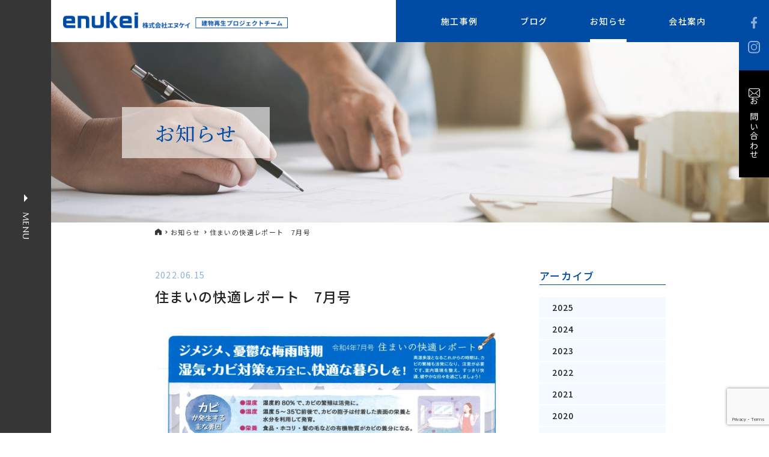

--- FILE ---
content_type: text/html; charset=UTF-8
request_url: https://enukei.com/news/1437/
body_size: 7633
content:
  <!DOCTYPE html>
<html lang="ja" dir="ltr">

<head>
  <!-- Global site tag (gtag.js) - Google Ads: 525398009 -->
  <script async src="https://www.googletagmanager.com/gtag/js?id=AW-525398009"></script>
  <script>
    window.dataLayer = window.dataLayer || [];
    function gtag(){dataLayer.push(arguments);}
    gtag('js', new Date());

    gtag('config', 'AW-525398009');
  </script>
  <!-- 電話番号スニペット -->
  <script>
    gtag('config', 'AW-525398009/Wjb7CO-WqeYBEPnfw_oB', {
      'phone_conversion_number': '0273816752'
    });
  </script>
  
    
  <!-- Global site tag (gtag.js) - Google Analytics -->
  <script async src="https://www.googletagmanager.com/gtag/js?id=UA-64138994-22"></script>
  <script>
    window.dataLayer = window.dataLayer || [];
    function gtag(){dataLayer.push(arguments);}
    gtag('js', new Date());

    gtag('config', 'UA-64138994-22');
    gtag('config', 'G-N7JM0SXMNK');
  </script>
  <meta charset="utf-8">
  <meta name="viewport" content="width=device-width">
  <link rel="icon" href="https://enukei.com/wp/wp-content/themes/enukei/favicon.ico" id="favicon">
  <link rel="apple-touch-icon" sizes="180x180" href="https://enukei.com/wp/wp-content/themes/enukei/apple-touch-icon-180x180.png">
  <!-- googlefonts -->
  <link rel="preconnect" href="https://fonts.gstatic.com" crossorigin>
  <link rel="preload" as="style" href="https://fonts.googleapis.com/css2?family=Marcellus&family=Noto+Sans+JP:wght@400;500&family=Noto+Serif+JP:wght@500&display=swap">
  <link rel="stylesheet" href="https://fonts.googleapis.com/css2?family=Marcellus&family=Noto+Sans+JP:wght@400;500&family=Noto+Serif+JP:wght@500&display=swap" media="print" onload="this.media='all'">
  <link rel="stylesheet" href="https://enukei.com/wp/wp-content/themes/enukei/assets/css/destyle.css">
  <link rel="stylesheet" href="https://enukei.com/wp/wp-content/themes/enukei/assets/css/common.css">
    <link rel="stylesheet" href="https://enukei.com/wp/wp-content/themes/enukei/assets/css/page.css">
      <link rel="stylesheet" href="https://enukei.com/wp/wp-content/themes/enukei/assets/css/blog.css">
    <!-- 外部ファイルの読み込み -->
    <meta name='robots' content='index, follow, max-image-preview:large, max-snippet:-1, max-video-preview:-1' />

	<!-- This site is optimized with the Yoast SEO plugin v20.8 - https://yoast.com/wordpress/plugins/seo/ -->
	<title>住まいの快適レポート　7月号 | 株式会社エヌケイ</title>
	<link rel="canonical" href="https://enukei.com/news/1437/" />
	<meta property="og:locale" content="ja_JP" />
	<meta property="og:type" content="article" />
	<meta property="og:title" content="住まいの快適レポート　7月号 | 株式会社エヌケイ" />
	<meta property="og:url" content="https://enukei.com/news/1437/" />
	<meta property="og:site_name" content="株式会社エヌケイ" />
	<meta property="og:image" content="https://enukei.com/wp/wp-content/uploads/2022/06/20220615135532-0001.jpg" />
	<meta property="og:image:width" content="1654" />
	<meta property="og:image:height" content="2340" />
	<meta property="og:image:type" content="image/jpeg" />
	<meta name="twitter:card" content="summary_large_image" />
	<script type="application/ld+json" class="yoast-schema-graph">{"@context":"https://schema.org","@graph":[{"@type":"WebPage","@id":"https://enukei.com/news/1437/","url":"https://enukei.com/news/1437/","name":"住まいの快適レポート　7月号 | 株式会社エヌケイ","isPartOf":{"@id":"https://enukei.com/#website"},"primaryImageOfPage":{"@id":"https://enukei.com/news/1437/#primaryimage"},"image":{"@id":"https://enukei.com/news/1437/#primaryimage"},"thumbnailUrl":"https://enukei.com/wp/wp-content/uploads/2022/06/20220615135532-0001.jpg","datePublished":"2022-06-15T04:58:50+00:00","dateModified":"2022-06-15T04:58:50+00:00","breadcrumb":{"@id":"https://enukei.com/news/1437/#breadcrumb"},"inLanguage":"ja","potentialAction":[{"@type":"ReadAction","target":["https://enukei.com/news/1437/"]}]},{"@type":"ImageObject","inLanguage":"ja","@id":"https://enukei.com/news/1437/#primaryimage","url":"https://enukei.com/wp/wp-content/uploads/2022/06/20220615135532-0001.jpg","contentUrl":"https://enukei.com/wp/wp-content/uploads/2022/06/20220615135532-0001.jpg","width":1654,"height":2340},{"@type":"BreadcrumbList","@id":"https://enukei.com/news/1437/#breadcrumb","itemListElement":[{"@type":"ListItem","position":1,"name":"ホーム","item":"https://enukei.com/"},{"@type":"ListItem","position":2,"name":"お知らせ","item":"https://enukei.com/news/"},{"@type":"ListItem","position":3,"name":"住まいの快適レポート　7月号"}]},{"@type":"WebSite","@id":"https://enukei.com/#website","url":"https://enukei.com/","name":"株式会社エヌケイ","description":"","potentialAction":[{"@type":"SearchAction","target":{"@type":"EntryPoint","urlTemplate":"https://enukei.com/?s={search_term_string}"},"query-input":"required name=search_term_string"}],"inLanguage":"ja"}]}</script>
	<!-- / Yoast SEO plugin. -->


<link rel="alternate" title="oEmbed (JSON)" type="application/json+oembed" href="https://enukei.com/wp-json/oembed/1.0/embed?url=https%3A%2F%2Fenukei.com%2Fnews%2F1437%2F" />
<link rel="alternate" title="oEmbed (XML)" type="text/xml+oembed" href="https://enukei.com/wp-json/oembed/1.0/embed?url=https%3A%2F%2Fenukei.com%2Fnews%2F1437%2F&#038;format=xml" />
<style id='wp-img-auto-sizes-contain-inline-css' type='text/css'>
img:is([sizes=auto i],[sizes^="auto," i]){contain-intrinsic-size:3000px 1500px}
/*# sourceURL=wp-img-auto-sizes-contain-inline-css */
</style>
<style id='wp-emoji-styles-inline-css' type='text/css'>

	img.wp-smiley, img.emoji {
		display: inline !important;
		border: none !important;
		box-shadow: none !important;
		height: 1em !important;
		width: 1em !important;
		margin: 0 0.07em !important;
		vertical-align: -0.1em !important;
		background: none !important;
		padding: 0 !important;
	}
/*# sourceURL=wp-emoji-styles-inline-css */
</style>
<style id='wp-block-library-inline-css' type='text/css'>
:root{--wp-block-synced-color:#7a00df;--wp-block-synced-color--rgb:122,0,223;--wp-bound-block-color:var(--wp-block-synced-color);--wp-editor-canvas-background:#ddd;--wp-admin-theme-color:#007cba;--wp-admin-theme-color--rgb:0,124,186;--wp-admin-theme-color-darker-10:#006ba1;--wp-admin-theme-color-darker-10--rgb:0,107,160.5;--wp-admin-theme-color-darker-20:#005a87;--wp-admin-theme-color-darker-20--rgb:0,90,135;--wp-admin-border-width-focus:2px}@media (min-resolution:192dpi){:root{--wp-admin-border-width-focus:1.5px}}.wp-element-button{cursor:pointer}:root .has-very-light-gray-background-color{background-color:#eee}:root .has-very-dark-gray-background-color{background-color:#313131}:root .has-very-light-gray-color{color:#eee}:root .has-very-dark-gray-color{color:#313131}:root .has-vivid-green-cyan-to-vivid-cyan-blue-gradient-background{background:linear-gradient(135deg,#00d084,#0693e3)}:root .has-purple-crush-gradient-background{background:linear-gradient(135deg,#34e2e4,#4721fb 50%,#ab1dfe)}:root .has-hazy-dawn-gradient-background{background:linear-gradient(135deg,#faaca8,#dad0ec)}:root .has-subdued-olive-gradient-background{background:linear-gradient(135deg,#fafae1,#67a671)}:root .has-atomic-cream-gradient-background{background:linear-gradient(135deg,#fdd79a,#004a59)}:root .has-nightshade-gradient-background{background:linear-gradient(135deg,#330968,#31cdcf)}:root .has-midnight-gradient-background{background:linear-gradient(135deg,#020381,#2874fc)}:root{--wp--preset--font-size--normal:16px;--wp--preset--font-size--huge:42px}.has-regular-font-size{font-size:1em}.has-larger-font-size{font-size:2.625em}.has-normal-font-size{font-size:var(--wp--preset--font-size--normal)}.has-huge-font-size{font-size:var(--wp--preset--font-size--huge)}.has-text-align-center{text-align:center}.has-text-align-left{text-align:left}.has-text-align-right{text-align:right}.has-fit-text{white-space:nowrap!important}#end-resizable-editor-section{display:none}.aligncenter{clear:both}.items-justified-left{justify-content:flex-start}.items-justified-center{justify-content:center}.items-justified-right{justify-content:flex-end}.items-justified-space-between{justify-content:space-between}.screen-reader-text{border:0;clip-path:inset(50%);height:1px;margin:-1px;overflow:hidden;padding:0;position:absolute;width:1px;word-wrap:normal!important}.screen-reader-text:focus{background-color:#ddd;clip-path:none;color:#444;display:block;font-size:1em;height:auto;left:5px;line-height:normal;padding:15px 23px 14px;text-decoration:none;top:5px;width:auto;z-index:100000}html :where(.has-border-color){border-style:solid}html :where([style*=border-top-color]){border-top-style:solid}html :where([style*=border-right-color]){border-right-style:solid}html :where([style*=border-bottom-color]){border-bottom-style:solid}html :where([style*=border-left-color]){border-left-style:solid}html :where([style*=border-width]){border-style:solid}html :where([style*=border-top-width]){border-top-style:solid}html :where([style*=border-right-width]){border-right-style:solid}html :where([style*=border-bottom-width]){border-bottom-style:solid}html :where([style*=border-left-width]){border-left-style:solid}html :where(img[class*=wp-image-]){height:auto;max-width:100%}:where(figure){margin:0 0 1em}html :where(.is-position-sticky){--wp-admin--admin-bar--position-offset:var(--wp-admin--admin-bar--height,0px)}@media screen and (max-width:600px){html :where(.is-position-sticky){--wp-admin--admin-bar--position-offset:0px}}
/*wp_block_styles_on_demand_placeholder:69719c3a3fa77*/
/*# sourceURL=wp-block-library-inline-css */
</style>
<style id='classic-theme-styles-inline-css' type='text/css'>
/*! This file is auto-generated */
.wp-block-button__link{color:#fff;background-color:#32373c;border-radius:9999px;box-shadow:none;text-decoration:none;padding:calc(.667em + 2px) calc(1.333em + 2px);font-size:1.125em}.wp-block-file__button{background:#32373c;color:#fff;text-decoration:none}
/*# sourceURL=/wp-includes/css/classic-themes.min.css */
</style>
<link rel='stylesheet' id='contact-form-7-css' href='https://enukei.com/wp/wp-content/plugins/contact-form-7/includes/css/styles.css?ver=5.7.7' type='text/css' media='all' />
<link rel='stylesheet' id='cf7msm_styles-css' href='https://enukei.com/wp/wp-content/plugins/contact-form-7-multi-step-module/resources/cf7msm.css?ver=4.2.1' type='text/css' media='all' />
<script type="text/javascript" src="https://enukei.com/wp/wp-includes/js/jquery/jquery.min.js?ver=3.7.1" id="jquery-core-js"></script>
<script type="text/javascript" src="https://enukei.com/wp/wp-includes/js/jquery/jquery-migrate.min.js?ver=3.4.1" id="jquery-migrate-js"></script>
<link rel="https://api.w.org/" href="https://enukei.com/wp-json/" /><link rel="alternate" title="JSON" type="application/json" href="https://enukei.com/wp-json/wp/v2/news/1437" /><link rel="EditURI" type="application/rsd+xml" title="RSD" href="https://enukei.com/wp/xmlrpc.php?rsd" />
<meta name="generator" content="WordPress 6.9" />
<link rel='shortlink' href='https://enukei.com/?p=1437' />
</head>

<body>
  <body class="blog_detail">
    <div class="body_container">    
      
      <header>
  <div class="header_container">
      <div class="header_sp">
          <div class="header_logo">
              <a href="https://enukei.com">
                  <img src="https://enukei.com/wp/wp-content/themes/enukei/assets/img/common/header-logo_sp.png" alt="株式会社エヌケイ" />
              </a>
          </div>
          <div class="header_sns">
              <a href=""><img src="https://enukei.com/wp/wp-content/themes/enukei/assets/img/common/header-sns01_sp.svg" alt="facebook"></a>
              <a href=""><img src="https://enukei.com/wp/wp-content/themes/enukei/assets/img/common/header-sns02_sp.svg" alt="instagram"></a>
          </div>
          <div class="header_contact">
              <a href="https://enukei.com/contact"><span>お問い合わせ</span></a>
          </div>
          <div id="humberger">
              <div>
                  <span></span>
                  <span></span>
                  <span></span>
              </div>
          </div>
      </div>
      <nav class="header_nav">
          <div class="header_side">
              <div class="menu_btn">MENU</div>
              <!-- セカンドページはh1>div -->
                              <div class="header_logo">
                  <a href="https://enukei.com">
                      <img src="https://enukei.com/wp/wp-content/themes/enukei/assets/img/common/header-logo.png" alt="株式会社エヌケイ" />
                  </a>
              	</div>
							              <ul class="header_list01">
                  <li><a href="https://enukei.com/service"><span class="nowrap">店舗・事務所<br class="forSP">デザイン建築</span></a></li>
                  <li><a href="https://enukei.com/service/medical-reform"><span>メディカル<br class="forSP">リフォーム</span></a></li>
                  <li><a href="https://enukei.com/service/warehouse-reform"><span>工場・倉庫改修</span></a></li>
                  <li><a href="https://enukei.com/service/civil-engineering"><span>土木工事</span></a></li>
                                </ul>
          </div>
          <div class="page_header_logo">
              <a href="https://enukei.com"><img src="https://enukei.com/wp/wp-content/themes/enukei/assets/img/common/header-logo02.png" alt="株式会社エヌケイ"></a>
          </div>
					<ul class="header_list02">
						<li>
							<a  href="https://enukei.com/achievement/">施工事例</a>
						</li>
						<li>
							<a  href="https://enukei.com/blog">ブログ</a>
						</li>
						<li>
							<a class="current" href="https://enukei.com/news/">お知らせ</a>
						</li>
						<li>
							<a  href="https://enukei.com/company">会社案内</a>
						</li>
					</ul>

						<ul class="header_list03">
              <li><a href="https://www.facebook.com/profile.php?id=100090894800643" target="_blank"><img src="https://enukei.com/wp/wp-content/themes/enukei/assets/img/common/header-sns01.svg" alt="facebook"></a></li>
              <li><a href="https://www.instagram.com/nkknakaji/" target="_blank"><img src="https://enukei.com/wp/wp-content/themes/enukei/assets/img/common/header-sns02.svg" alt="instagram"></a></li>
              <li><a href="https://enukei.com/contact">お問い合わせ</a></li>
          </ul>
      </nav>
  </div>
</header>

              <!-- blog_mv -->
        <div class="section page_mv news_mv">
          <div class="layout">
            <div class="container">
              <div class="box">
                <h1 class="page_mv_copy">お知らせ</h1>
              </div>
            </div>
          </div>
        </div>
            
      <div class="section bread"><div class="layout"><div class="container"><div class="box"><ul class="bread_list"><li><a href="https://enukei.com">HOME</a></li><li><a href="https://enukei.com/news/">お知らせ</a></li><li>住まいの快適レポート　7月号</li></ul></div></div></div></div>
      <div class="section blog_01">
        <div class="layout">
          <div class="container">
            <div class="box">
              <div class="wrap">
                <div class="main">
                  <div class="article">
                    <div class="date">2022.06.15</div>
                    <h1 class="title">住まいの快適レポート　7月号</h1>
                    
                    <div class="content">
                                          <div class="img">
                        <img width="1654" height="2340" src="https://enukei.com/wp/wp-content/uploads/2022/06/20220615135532-0001.jpg" class="attachment-blog_thumbnail size-blog_thumbnail wp-post-image" alt="" decoding="async" fetchpriority="high" srcset="https://enukei.com/wp/wp-content/uploads/2022/06/20220615135532-0001.jpg 1654w, https://enukei.com/wp/wp-content/uploads/2022/06/20220615135532-0001-212x300.jpg 212w, https://enukei.com/wp/wp-content/uploads/2022/06/20220615135532-0001-724x1024.jpg 724w, https://enukei.com/wp/wp-content/uploads/2022/06/20220615135532-0001-768x1087.jpg 768w, https://enukei.com/wp/wp-content/uploads/2022/06/20220615135532-0001-1086x1536.jpg 1086w, https://enukei.com/wp/wp-content/uploads/2022/06/20220615135532-0001-1448x2048.jpg 1448w, https://enukei.com/wp/wp-content/uploads/2022/06/20220615135532-0001-1334x1887.jpg 1334w, https://enukei.com/wp/wp-content/uploads/2022/06/20220615135532-0001-600x849.jpg 600w, https://enukei.com/wp/wp-content/uploads/2022/06/20220615135532-0001-810x1146.jpg 810w, https://enukei.com/wp/wp-content/uploads/2022/06/20220615135532-0001-520x736.jpg 520w" sizes="(max-width: 1654px) 100vw, 1654px" />                      </div>
                                          <div></div>
                    </div>
                      
                    <div class="link_wrap">
                                                                  <a class="link prev" href="https://enukei.com/news/1452/">前の記事へ</a>
                                                                  <a class="link next" href="https://enukei.com/news/1435/">次の記事へ</a>
                                                              </div>
                  </div>
                </div>

                 
      <div class="side_archive">
        <h2 class="title">アーカイブ</h2>
        <div class="item_wrap">
          <div class='item'><h3 class='toggle_year'>2025</h3>
<ul class='toggle_list'>
<li><a href='https://enukei.com/news/2025/12/'>12月</a></li>
<li><a href='https://enukei.com/news/2025/11/'>11月</a></li>
<li><a href='https://enukei.com/news/2025/09/'>9月</a></li>
<li><a href='https://enukei.com/news/2025/08/'>8月</a></li>
<li><a href='https://enukei.com/news/2025/07/'>7月</a></li>
<li><a href='https://enukei.com/news/2025/06/'>6月</a></li>
<li><a href='https://enukei.com/news/2025/05/'>5月</a></li>
<li><a href='https://enukei.com/news/2025/04/'>4月</a></li>
<li><a href='https://enukei.com/news/2025/03/'>3月</a></li>
<li><a href='https://enukei.com/news/2025/02/'>2月</a></li>
<li><a href='https://enukei.com/news/2025/01/'>1月</a></li>
</ul></div>
<div class='item'><h3 class='toggle_year'>2024</h3>
<ul class='toggle_list'>
<li><a href='https://enukei.com/news/2024/12/'>12月</a></li>
<li><a href='https://enukei.com/news/2024/11/'>11月</a></li>
<li><a href='https://enukei.com/news/2024/10/'>10月</a></li>
<li><a href='https://enukei.com/news/2024/09/'>9月</a></li>
<li><a href='https://enukei.com/news/2024/08/'>8月</a></li>
<li><a href='https://enukei.com/news/2024/07/'>7月</a></li>
<li><a href='https://enukei.com/news/2024/06/'>6月</a></li>
<li><a href='https://enukei.com/news/2024/05/'>5月</a></li>
<li><a href='https://enukei.com/news/2024/04/'>4月</a></li>
<li><a href='https://enukei.com/news/2024/03/'>3月</a></li>
<li><a href='https://enukei.com/news/2024/02/'>2月</a></li>
<li><a href='https://enukei.com/news/2024/01/'>1月</a></li>
</ul></div>
<div class='item'><h3 class='toggle_year'>2023</h3>
<ul class='toggle_list'>
<li><a href='https://enukei.com/news/2023/11/'>11月</a></li>
<li><a href='https://enukei.com/news/2023/10/'>10月</a></li>
<li><a href='https://enukei.com/news/2023/09/'>9月</a></li>
<li><a href='https://enukei.com/news/2023/07/'>7月</a></li>
<li><a href='https://enukei.com/news/2023/05/'>5月</a></li>
<li><a href='https://enukei.com/news/2023/04/'>4月</a></li>
<li><a href='https://enukei.com/news/2023/03/'>3月</a></li>
<li><a href='https://enukei.com/news/2023/02/'>2月</a></li>
<li><a href='https://enukei.com/news/2023/01/'>1月</a></li>
</ul></div>
<div class='item'><h3 class='toggle_year'>2022</h3>
<ul class='toggle_list'>
<li><a href='https://enukei.com/news/2022/12/'>12月</a></li>
<li><a href='https://enukei.com/news/2022/11/'>11月</a></li>
<li><a href='https://enukei.com/news/2022/10/'>10月</a></li>
<li><a href='https://enukei.com/news/2022/09/'>9月</a></li>
<li><a href='https://enukei.com/news/2022/08/'>8月</a></li>
<li><a href='https://enukei.com/news/2022/07/'>7月</a></li>
<li><a href='https://enukei.com/news/2022/06/'>6月</a></li>
<li><a href='https://enukei.com/news/2022/05/'>5月</a></li>
<li><a href='https://enukei.com/news/2022/04/'>4月</a></li>
<li><a href='https://enukei.com/news/2022/03/'>3月</a></li>
<li><a href='https://enukei.com/news/2022/02/'>2月</a></li>
<li><a href='https://enukei.com/news/2022/01/'>1月</a></li>
</ul></div>
<div class='item'><h3 class='toggle_year'>2021</h3>
<ul class='toggle_list'>
<li><a href='https://enukei.com/news/2021/12/'>12月</a></li>
<li><a href='https://enukei.com/news/2021/11/'>11月</a></li>
<li><a href='https://enukei.com/news/2021/10/'>10月</a></li>
<li><a href='https://enukei.com/news/2021/09/'>9月</a></li>
<li><a href='https://enukei.com/news/2021/08/'>8月</a></li>
<li><a href='https://enukei.com/news/2021/07/'>7月</a></li>
<li><a href='https://enukei.com/news/2021/06/'>6月</a></li>
<li><a href='https://enukei.com/news/2021/05/'>5月</a></li>
<li><a href='https://enukei.com/news/2021/04/'>4月</a></li>
<li><a href='https://enukei.com/news/2021/03/'>3月</a></li>
<li><a href='https://enukei.com/news/2021/02/'>2月</a></li>
<li><a href='https://enukei.com/news/2021/01/'>1月</a></li>
</ul></div>
<div class='item'><h3 class='toggle_year'>2020</h3>
<ul class='toggle_list'>
<li><a href='https://enukei.com/news/2020/11/'>11月</a></li>
<li><a href='https://enukei.com/news/2020/10/'>10月</a></li>
<li><a href='https://enukei.com/news/2020/09/'>9月</a></li>
<li><a href='https://enukei.com/news/2020/08/'>8月</a></li>
<li><a href='https://enukei.com/news/2020/07/'>7月</a></li>
<li><a href='https://enukei.com/news/2020/06/'>6月</a></li>
<li><a href='https://enukei.com/news/2020/05/'>5月</a></li>
<li><a href='https://enukei.com/news/2020/04/'>4月</a></li>
<li><a href='https://enukei.com/news/2020/03/'>3月</a></li>
<li><a href='https://enukei.com/news/2020/01/'>1月</a></li>
</ul></div>
<div class='item'><h3 class='toggle_year'>2019</h3>
<ul class='toggle_list'>
<li><a href='https://enukei.com/news/2019/11/'>11月</a></li>
<li><a href='https://enukei.com/news/2019/10/'>10月</a></li>
<li><a href='https://enukei.com/news/2019/08/'>8月</a></li>
<li><a href='https://enukei.com/news/2019/07/'>7月</a></li>
<li><a href='https://enukei.com/news/2019/06/'>6月</a></li>
<li><a href='https://enukei.com/news/2019/05/'>5月</a></li>
<li><a href='https://enukei.com/news/2019/04/'>4月</a></li>
<li><a href='https://enukei.com/news/2019/03/'>3月</a></li>
<li><a href='https://enukei.com/news/2019/02/'>2月</a></li>
</ul></div>
<div class='item'><h3 class='toggle_year'>2018</h3>
<ul class='toggle_list'>
<li><a href='https://enukei.com/news/2018/11/'>11月</a></li>
</ul></div>
        </div>
      </div>              </div>
            </div>
          </div>
        </div>
      </div>
    </div>
  </main>
  <footer>
      <!-- footer_contact -->
    <div class="section footer_contact">
        <div class="layout layout_A">
            <div class="container">
                <div class="box">
                    <div class="section_head">
                        <div class="section_head_eng">Contact</div>
                        <h2 class="section_head_title">お問い合わせ</h2>
                    </div>
                    <div class="footer_contact_wrap">
                        <a href="https://enukei.com/contact">
                            <h3 class="title">メールでのお問い合わせはこちら</h3>
                            <p class="desc">お問い合わせフォームへ</p>
                        </a>
                        <a href="tel:0273816752">
                            <h3 class="title">お電話でのお問い合わせはこちら</h3>
                            <p class="desc">027-381-6752</p>
                        </a>
                    </div>
                </div>
            </div>
        </div>
    </div>
        <div class="section footer_copyright">
      <div class="layout layout_A">
          <div class="container">
              <div class="box">
                  <div class="footer_copyright_text">Copyright(C)enukei.com All rights reserved.</div>
              </div>
          </div>
      </div>
    </div>
  </footer>
    <!-- jQueryの読み込み -->
    <script src="https://ajax.googleapis.com/ajax/libs/jquery/2.2.4/jquery.min.js"></script>
    <!-- 外部ファイルの読み込み -->
    <script src="https://enukei.com/wp/wp-content/themes/enukei/assets/js/common.js"></script>
        <script src="https://enukei.com/wp/wp-content/themes/enukei/assets/js/sub.js"></script>
        <script type="speculationrules">
{"prefetch":[{"source":"document","where":{"and":[{"href_matches":"/*"},{"not":{"href_matches":["/wp/wp-*.php","/wp/wp-admin/*","/wp/wp-content/uploads/*","/wp/wp-content/*","/wp/wp-content/plugins/*","/wp/wp-content/themes/enukei/*","/*\\?(.+)"]}},{"not":{"selector_matches":"a[rel~=\"nofollow\"]"}},{"not":{"selector_matches":".no-prefetch, .no-prefetch a"}}]},"eagerness":"conservative"}]}
</script>
<script type="text/javascript" src="https://enukei.com/wp/wp-content/plugins/contact-form-7/includes/swv/js/index.js?ver=5.7.7" id="swv-js"></script>
<script type="text/javascript" id="contact-form-7-js-extra">
/* <![CDATA[ */
var wpcf7 = {"api":{"root":"https://enukei.com/wp-json/","namespace":"contact-form-7/v1"}};
//# sourceURL=contact-form-7-js-extra
/* ]]> */
</script>
<script type="text/javascript" src="https://enukei.com/wp/wp-content/plugins/contact-form-7/includes/js/index.js?ver=5.7.7" id="contact-form-7-js"></script>
<script type="text/javascript" id="cf7msm-js-extra">
/* <![CDATA[ */
var cf7msm_posted_data = [];
//# sourceURL=cf7msm-js-extra
/* ]]> */
</script>
<script type="text/javascript" src="https://enukei.com/wp/wp-content/plugins/contact-form-7-multi-step-module/resources/cf7msm.min.js?ver=4.2.1" id="cf7msm-js"></script>
<script type="text/javascript" src="https://www.google.com/recaptcha/api.js?render=6LeV1vknAAAAAB5h9T50XXv0sf9I06GuqHyjKtNG&amp;ver=3.0" id="google-recaptcha-js"></script>
<script type="text/javascript" src="https://enukei.com/wp/wp-includes/js/dist/vendor/wp-polyfill.min.js?ver=3.15.0" id="wp-polyfill-js"></script>
<script type="text/javascript" id="wpcf7-recaptcha-js-extra">
/* <![CDATA[ */
var wpcf7_recaptcha = {"sitekey":"6LeV1vknAAAAAB5h9T50XXv0sf9I06GuqHyjKtNG","actions":{"homepage":"homepage","contactform":"contactform"}};
//# sourceURL=wpcf7-recaptcha-js-extra
/* ]]> */
</script>
<script type="text/javascript" src="https://enukei.com/wp/wp-content/plugins/contact-form-7/modules/recaptcha/index.js?ver=5.7.7" id="wpcf7-recaptcha-js"></script>
<script id="wp-emoji-settings" type="application/json">
{"baseUrl":"https://s.w.org/images/core/emoji/17.0.2/72x72/","ext":".png","svgUrl":"https://s.w.org/images/core/emoji/17.0.2/svg/","svgExt":".svg","source":{"concatemoji":"https://enukei.com/wp/wp-includes/js/wp-emoji-release.min.js?ver=6.9"}}
</script>
<script type="module">
/* <![CDATA[ */
/*! This file is auto-generated */
const a=JSON.parse(document.getElementById("wp-emoji-settings").textContent),o=(window._wpemojiSettings=a,"wpEmojiSettingsSupports"),s=["flag","emoji"];function i(e){try{var t={supportTests:e,timestamp:(new Date).valueOf()};sessionStorage.setItem(o,JSON.stringify(t))}catch(e){}}function c(e,t,n){e.clearRect(0,0,e.canvas.width,e.canvas.height),e.fillText(t,0,0);t=new Uint32Array(e.getImageData(0,0,e.canvas.width,e.canvas.height).data);e.clearRect(0,0,e.canvas.width,e.canvas.height),e.fillText(n,0,0);const a=new Uint32Array(e.getImageData(0,0,e.canvas.width,e.canvas.height).data);return t.every((e,t)=>e===a[t])}function p(e,t){e.clearRect(0,0,e.canvas.width,e.canvas.height),e.fillText(t,0,0);var n=e.getImageData(16,16,1,1);for(let e=0;e<n.data.length;e++)if(0!==n.data[e])return!1;return!0}function u(e,t,n,a){switch(t){case"flag":return n(e,"\ud83c\udff3\ufe0f\u200d\u26a7\ufe0f","\ud83c\udff3\ufe0f\u200b\u26a7\ufe0f")?!1:!n(e,"\ud83c\udde8\ud83c\uddf6","\ud83c\udde8\u200b\ud83c\uddf6")&&!n(e,"\ud83c\udff4\udb40\udc67\udb40\udc62\udb40\udc65\udb40\udc6e\udb40\udc67\udb40\udc7f","\ud83c\udff4\u200b\udb40\udc67\u200b\udb40\udc62\u200b\udb40\udc65\u200b\udb40\udc6e\u200b\udb40\udc67\u200b\udb40\udc7f");case"emoji":return!a(e,"\ud83e\u1fac8")}return!1}function f(e,t,n,a){let r;const o=(r="undefined"!=typeof WorkerGlobalScope&&self instanceof WorkerGlobalScope?new OffscreenCanvas(300,150):document.createElement("canvas")).getContext("2d",{willReadFrequently:!0}),s=(o.textBaseline="top",o.font="600 32px Arial",{});return e.forEach(e=>{s[e]=t(o,e,n,a)}),s}function r(e){var t=document.createElement("script");t.src=e,t.defer=!0,document.head.appendChild(t)}a.supports={everything:!0,everythingExceptFlag:!0},new Promise(t=>{let n=function(){try{var e=JSON.parse(sessionStorage.getItem(o));if("object"==typeof e&&"number"==typeof e.timestamp&&(new Date).valueOf()<e.timestamp+604800&&"object"==typeof e.supportTests)return e.supportTests}catch(e){}return null}();if(!n){if("undefined"!=typeof Worker&&"undefined"!=typeof OffscreenCanvas&&"undefined"!=typeof URL&&URL.createObjectURL&&"undefined"!=typeof Blob)try{var e="postMessage("+f.toString()+"("+[JSON.stringify(s),u.toString(),c.toString(),p.toString()].join(",")+"));",a=new Blob([e],{type:"text/javascript"});const r=new Worker(URL.createObjectURL(a),{name:"wpTestEmojiSupports"});return void(r.onmessage=e=>{i(n=e.data),r.terminate(),t(n)})}catch(e){}i(n=f(s,u,c,p))}t(n)}).then(e=>{for(const n in e)a.supports[n]=e[n],a.supports.everything=a.supports.everything&&a.supports[n],"flag"!==n&&(a.supports.everythingExceptFlag=a.supports.everythingExceptFlag&&a.supports[n]);var t;a.supports.everythingExceptFlag=a.supports.everythingExceptFlag&&!a.supports.flag,a.supports.everything||((t=a.source||{}).concatemoji?r(t.concatemoji):t.wpemoji&&t.twemoji&&(r(t.twemoji),r(t.wpemoji)))});
//# sourceURL=https://enukei.com/wp/wp-includes/js/wp-emoji-loader.min.js
/* ]]> */
</script>
    </div>
  </body>
  </html>



--- FILE ---
content_type: text/html; charset=utf-8
request_url: https://www.google.com/recaptcha/api2/anchor?ar=1&k=6LeV1vknAAAAAB5h9T50XXv0sf9I06GuqHyjKtNG&co=aHR0cHM6Ly9lbnVrZWkuY29tOjQ0Mw..&hl=en&v=PoyoqOPhxBO7pBk68S4YbpHZ&size=invisible&anchor-ms=20000&execute-ms=30000&cb=eqe4jd8e33z4
body_size: 48751
content:
<!DOCTYPE HTML><html dir="ltr" lang="en"><head><meta http-equiv="Content-Type" content="text/html; charset=UTF-8">
<meta http-equiv="X-UA-Compatible" content="IE=edge">
<title>reCAPTCHA</title>
<style type="text/css">
/* cyrillic-ext */
@font-face {
  font-family: 'Roboto';
  font-style: normal;
  font-weight: 400;
  font-stretch: 100%;
  src: url(//fonts.gstatic.com/s/roboto/v48/KFO7CnqEu92Fr1ME7kSn66aGLdTylUAMa3GUBHMdazTgWw.woff2) format('woff2');
  unicode-range: U+0460-052F, U+1C80-1C8A, U+20B4, U+2DE0-2DFF, U+A640-A69F, U+FE2E-FE2F;
}
/* cyrillic */
@font-face {
  font-family: 'Roboto';
  font-style: normal;
  font-weight: 400;
  font-stretch: 100%;
  src: url(//fonts.gstatic.com/s/roboto/v48/KFO7CnqEu92Fr1ME7kSn66aGLdTylUAMa3iUBHMdazTgWw.woff2) format('woff2');
  unicode-range: U+0301, U+0400-045F, U+0490-0491, U+04B0-04B1, U+2116;
}
/* greek-ext */
@font-face {
  font-family: 'Roboto';
  font-style: normal;
  font-weight: 400;
  font-stretch: 100%;
  src: url(//fonts.gstatic.com/s/roboto/v48/KFO7CnqEu92Fr1ME7kSn66aGLdTylUAMa3CUBHMdazTgWw.woff2) format('woff2');
  unicode-range: U+1F00-1FFF;
}
/* greek */
@font-face {
  font-family: 'Roboto';
  font-style: normal;
  font-weight: 400;
  font-stretch: 100%;
  src: url(//fonts.gstatic.com/s/roboto/v48/KFO7CnqEu92Fr1ME7kSn66aGLdTylUAMa3-UBHMdazTgWw.woff2) format('woff2');
  unicode-range: U+0370-0377, U+037A-037F, U+0384-038A, U+038C, U+038E-03A1, U+03A3-03FF;
}
/* math */
@font-face {
  font-family: 'Roboto';
  font-style: normal;
  font-weight: 400;
  font-stretch: 100%;
  src: url(//fonts.gstatic.com/s/roboto/v48/KFO7CnqEu92Fr1ME7kSn66aGLdTylUAMawCUBHMdazTgWw.woff2) format('woff2');
  unicode-range: U+0302-0303, U+0305, U+0307-0308, U+0310, U+0312, U+0315, U+031A, U+0326-0327, U+032C, U+032F-0330, U+0332-0333, U+0338, U+033A, U+0346, U+034D, U+0391-03A1, U+03A3-03A9, U+03B1-03C9, U+03D1, U+03D5-03D6, U+03F0-03F1, U+03F4-03F5, U+2016-2017, U+2034-2038, U+203C, U+2040, U+2043, U+2047, U+2050, U+2057, U+205F, U+2070-2071, U+2074-208E, U+2090-209C, U+20D0-20DC, U+20E1, U+20E5-20EF, U+2100-2112, U+2114-2115, U+2117-2121, U+2123-214F, U+2190, U+2192, U+2194-21AE, U+21B0-21E5, U+21F1-21F2, U+21F4-2211, U+2213-2214, U+2216-22FF, U+2308-230B, U+2310, U+2319, U+231C-2321, U+2336-237A, U+237C, U+2395, U+239B-23B7, U+23D0, U+23DC-23E1, U+2474-2475, U+25AF, U+25B3, U+25B7, U+25BD, U+25C1, U+25CA, U+25CC, U+25FB, U+266D-266F, U+27C0-27FF, U+2900-2AFF, U+2B0E-2B11, U+2B30-2B4C, U+2BFE, U+3030, U+FF5B, U+FF5D, U+1D400-1D7FF, U+1EE00-1EEFF;
}
/* symbols */
@font-face {
  font-family: 'Roboto';
  font-style: normal;
  font-weight: 400;
  font-stretch: 100%;
  src: url(//fonts.gstatic.com/s/roboto/v48/KFO7CnqEu92Fr1ME7kSn66aGLdTylUAMaxKUBHMdazTgWw.woff2) format('woff2');
  unicode-range: U+0001-000C, U+000E-001F, U+007F-009F, U+20DD-20E0, U+20E2-20E4, U+2150-218F, U+2190, U+2192, U+2194-2199, U+21AF, U+21E6-21F0, U+21F3, U+2218-2219, U+2299, U+22C4-22C6, U+2300-243F, U+2440-244A, U+2460-24FF, U+25A0-27BF, U+2800-28FF, U+2921-2922, U+2981, U+29BF, U+29EB, U+2B00-2BFF, U+4DC0-4DFF, U+FFF9-FFFB, U+10140-1018E, U+10190-1019C, U+101A0, U+101D0-101FD, U+102E0-102FB, U+10E60-10E7E, U+1D2C0-1D2D3, U+1D2E0-1D37F, U+1F000-1F0FF, U+1F100-1F1AD, U+1F1E6-1F1FF, U+1F30D-1F30F, U+1F315, U+1F31C, U+1F31E, U+1F320-1F32C, U+1F336, U+1F378, U+1F37D, U+1F382, U+1F393-1F39F, U+1F3A7-1F3A8, U+1F3AC-1F3AF, U+1F3C2, U+1F3C4-1F3C6, U+1F3CA-1F3CE, U+1F3D4-1F3E0, U+1F3ED, U+1F3F1-1F3F3, U+1F3F5-1F3F7, U+1F408, U+1F415, U+1F41F, U+1F426, U+1F43F, U+1F441-1F442, U+1F444, U+1F446-1F449, U+1F44C-1F44E, U+1F453, U+1F46A, U+1F47D, U+1F4A3, U+1F4B0, U+1F4B3, U+1F4B9, U+1F4BB, U+1F4BF, U+1F4C8-1F4CB, U+1F4D6, U+1F4DA, U+1F4DF, U+1F4E3-1F4E6, U+1F4EA-1F4ED, U+1F4F7, U+1F4F9-1F4FB, U+1F4FD-1F4FE, U+1F503, U+1F507-1F50B, U+1F50D, U+1F512-1F513, U+1F53E-1F54A, U+1F54F-1F5FA, U+1F610, U+1F650-1F67F, U+1F687, U+1F68D, U+1F691, U+1F694, U+1F698, U+1F6AD, U+1F6B2, U+1F6B9-1F6BA, U+1F6BC, U+1F6C6-1F6CF, U+1F6D3-1F6D7, U+1F6E0-1F6EA, U+1F6F0-1F6F3, U+1F6F7-1F6FC, U+1F700-1F7FF, U+1F800-1F80B, U+1F810-1F847, U+1F850-1F859, U+1F860-1F887, U+1F890-1F8AD, U+1F8B0-1F8BB, U+1F8C0-1F8C1, U+1F900-1F90B, U+1F93B, U+1F946, U+1F984, U+1F996, U+1F9E9, U+1FA00-1FA6F, U+1FA70-1FA7C, U+1FA80-1FA89, U+1FA8F-1FAC6, U+1FACE-1FADC, U+1FADF-1FAE9, U+1FAF0-1FAF8, U+1FB00-1FBFF;
}
/* vietnamese */
@font-face {
  font-family: 'Roboto';
  font-style: normal;
  font-weight: 400;
  font-stretch: 100%;
  src: url(//fonts.gstatic.com/s/roboto/v48/KFO7CnqEu92Fr1ME7kSn66aGLdTylUAMa3OUBHMdazTgWw.woff2) format('woff2');
  unicode-range: U+0102-0103, U+0110-0111, U+0128-0129, U+0168-0169, U+01A0-01A1, U+01AF-01B0, U+0300-0301, U+0303-0304, U+0308-0309, U+0323, U+0329, U+1EA0-1EF9, U+20AB;
}
/* latin-ext */
@font-face {
  font-family: 'Roboto';
  font-style: normal;
  font-weight: 400;
  font-stretch: 100%;
  src: url(//fonts.gstatic.com/s/roboto/v48/KFO7CnqEu92Fr1ME7kSn66aGLdTylUAMa3KUBHMdazTgWw.woff2) format('woff2');
  unicode-range: U+0100-02BA, U+02BD-02C5, U+02C7-02CC, U+02CE-02D7, U+02DD-02FF, U+0304, U+0308, U+0329, U+1D00-1DBF, U+1E00-1E9F, U+1EF2-1EFF, U+2020, U+20A0-20AB, U+20AD-20C0, U+2113, U+2C60-2C7F, U+A720-A7FF;
}
/* latin */
@font-face {
  font-family: 'Roboto';
  font-style: normal;
  font-weight: 400;
  font-stretch: 100%;
  src: url(//fonts.gstatic.com/s/roboto/v48/KFO7CnqEu92Fr1ME7kSn66aGLdTylUAMa3yUBHMdazQ.woff2) format('woff2');
  unicode-range: U+0000-00FF, U+0131, U+0152-0153, U+02BB-02BC, U+02C6, U+02DA, U+02DC, U+0304, U+0308, U+0329, U+2000-206F, U+20AC, U+2122, U+2191, U+2193, U+2212, U+2215, U+FEFF, U+FFFD;
}
/* cyrillic-ext */
@font-face {
  font-family: 'Roboto';
  font-style: normal;
  font-weight: 500;
  font-stretch: 100%;
  src: url(//fonts.gstatic.com/s/roboto/v48/KFO7CnqEu92Fr1ME7kSn66aGLdTylUAMa3GUBHMdazTgWw.woff2) format('woff2');
  unicode-range: U+0460-052F, U+1C80-1C8A, U+20B4, U+2DE0-2DFF, U+A640-A69F, U+FE2E-FE2F;
}
/* cyrillic */
@font-face {
  font-family: 'Roboto';
  font-style: normal;
  font-weight: 500;
  font-stretch: 100%;
  src: url(//fonts.gstatic.com/s/roboto/v48/KFO7CnqEu92Fr1ME7kSn66aGLdTylUAMa3iUBHMdazTgWw.woff2) format('woff2');
  unicode-range: U+0301, U+0400-045F, U+0490-0491, U+04B0-04B1, U+2116;
}
/* greek-ext */
@font-face {
  font-family: 'Roboto';
  font-style: normal;
  font-weight: 500;
  font-stretch: 100%;
  src: url(//fonts.gstatic.com/s/roboto/v48/KFO7CnqEu92Fr1ME7kSn66aGLdTylUAMa3CUBHMdazTgWw.woff2) format('woff2');
  unicode-range: U+1F00-1FFF;
}
/* greek */
@font-face {
  font-family: 'Roboto';
  font-style: normal;
  font-weight: 500;
  font-stretch: 100%;
  src: url(//fonts.gstatic.com/s/roboto/v48/KFO7CnqEu92Fr1ME7kSn66aGLdTylUAMa3-UBHMdazTgWw.woff2) format('woff2');
  unicode-range: U+0370-0377, U+037A-037F, U+0384-038A, U+038C, U+038E-03A1, U+03A3-03FF;
}
/* math */
@font-face {
  font-family: 'Roboto';
  font-style: normal;
  font-weight: 500;
  font-stretch: 100%;
  src: url(//fonts.gstatic.com/s/roboto/v48/KFO7CnqEu92Fr1ME7kSn66aGLdTylUAMawCUBHMdazTgWw.woff2) format('woff2');
  unicode-range: U+0302-0303, U+0305, U+0307-0308, U+0310, U+0312, U+0315, U+031A, U+0326-0327, U+032C, U+032F-0330, U+0332-0333, U+0338, U+033A, U+0346, U+034D, U+0391-03A1, U+03A3-03A9, U+03B1-03C9, U+03D1, U+03D5-03D6, U+03F0-03F1, U+03F4-03F5, U+2016-2017, U+2034-2038, U+203C, U+2040, U+2043, U+2047, U+2050, U+2057, U+205F, U+2070-2071, U+2074-208E, U+2090-209C, U+20D0-20DC, U+20E1, U+20E5-20EF, U+2100-2112, U+2114-2115, U+2117-2121, U+2123-214F, U+2190, U+2192, U+2194-21AE, U+21B0-21E5, U+21F1-21F2, U+21F4-2211, U+2213-2214, U+2216-22FF, U+2308-230B, U+2310, U+2319, U+231C-2321, U+2336-237A, U+237C, U+2395, U+239B-23B7, U+23D0, U+23DC-23E1, U+2474-2475, U+25AF, U+25B3, U+25B7, U+25BD, U+25C1, U+25CA, U+25CC, U+25FB, U+266D-266F, U+27C0-27FF, U+2900-2AFF, U+2B0E-2B11, U+2B30-2B4C, U+2BFE, U+3030, U+FF5B, U+FF5D, U+1D400-1D7FF, U+1EE00-1EEFF;
}
/* symbols */
@font-face {
  font-family: 'Roboto';
  font-style: normal;
  font-weight: 500;
  font-stretch: 100%;
  src: url(//fonts.gstatic.com/s/roboto/v48/KFO7CnqEu92Fr1ME7kSn66aGLdTylUAMaxKUBHMdazTgWw.woff2) format('woff2');
  unicode-range: U+0001-000C, U+000E-001F, U+007F-009F, U+20DD-20E0, U+20E2-20E4, U+2150-218F, U+2190, U+2192, U+2194-2199, U+21AF, U+21E6-21F0, U+21F3, U+2218-2219, U+2299, U+22C4-22C6, U+2300-243F, U+2440-244A, U+2460-24FF, U+25A0-27BF, U+2800-28FF, U+2921-2922, U+2981, U+29BF, U+29EB, U+2B00-2BFF, U+4DC0-4DFF, U+FFF9-FFFB, U+10140-1018E, U+10190-1019C, U+101A0, U+101D0-101FD, U+102E0-102FB, U+10E60-10E7E, U+1D2C0-1D2D3, U+1D2E0-1D37F, U+1F000-1F0FF, U+1F100-1F1AD, U+1F1E6-1F1FF, U+1F30D-1F30F, U+1F315, U+1F31C, U+1F31E, U+1F320-1F32C, U+1F336, U+1F378, U+1F37D, U+1F382, U+1F393-1F39F, U+1F3A7-1F3A8, U+1F3AC-1F3AF, U+1F3C2, U+1F3C4-1F3C6, U+1F3CA-1F3CE, U+1F3D4-1F3E0, U+1F3ED, U+1F3F1-1F3F3, U+1F3F5-1F3F7, U+1F408, U+1F415, U+1F41F, U+1F426, U+1F43F, U+1F441-1F442, U+1F444, U+1F446-1F449, U+1F44C-1F44E, U+1F453, U+1F46A, U+1F47D, U+1F4A3, U+1F4B0, U+1F4B3, U+1F4B9, U+1F4BB, U+1F4BF, U+1F4C8-1F4CB, U+1F4D6, U+1F4DA, U+1F4DF, U+1F4E3-1F4E6, U+1F4EA-1F4ED, U+1F4F7, U+1F4F9-1F4FB, U+1F4FD-1F4FE, U+1F503, U+1F507-1F50B, U+1F50D, U+1F512-1F513, U+1F53E-1F54A, U+1F54F-1F5FA, U+1F610, U+1F650-1F67F, U+1F687, U+1F68D, U+1F691, U+1F694, U+1F698, U+1F6AD, U+1F6B2, U+1F6B9-1F6BA, U+1F6BC, U+1F6C6-1F6CF, U+1F6D3-1F6D7, U+1F6E0-1F6EA, U+1F6F0-1F6F3, U+1F6F7-1F6FC, U+1F700-1F7FF, U+1F800-1F80B, U+1F810-1F847, U+1F850-1F859, U+1F860-1F887, U+1F890-1F8AD, U+1F8B0-1F8BB, U+1F8C0-1F8C1, U+1F900-1F90B, U+1F93B, U+1F946, U+1F984, U+1F996, U+1F9E9, U+1FA00-1FA6F, U+1FA70-1FA7C, U+1FA80-1FA89, U+1FA8F-1FAC6, U+1FACE-1FADC, U+1FADF-1FAE9, U+1FAF0-1FAF8, U+1FB00-1FBFF;
}
/* vietnamese */
@font-face {
  font-family: 'Roboto';
  font-style: normal;
  font-weight: 500;
  font-stretch: 100%;
  src: url(//fonts.gstatic.com/s/roboto/v48/KFO7CnqEu92Fr1ME7kSn66aGLdTylUAMa3OUBHMdazTgWw.woff2) format('woff2');
  unicode-range: U+0102-0103, U+0110-0111, U+0128-0129, U+0168-0169, U+01A0-01A1, U+01AF-01B0, U+0300-0301, U+0303-0304, U+0308-0309, U+0323, U+0329, U+1EA0-1EF9, U+20AB;
}
/* latin-ext */
@font-face {
  font-family: 'Roboto';
  font-style: normal;
  font-weight: 500;
  font-stretch: 100%;
  src: url(//fonts.gstatic.com/s/roboto/v48/KFO7CnqEu92Fr1ME7kSn66aGLdTylUAMa3KUBHMdazTgWw.woff2) format('woff2');
  unicode-range: U+0100-02BA, U+02BD-02C5, U+02C7-02CC, U+02CE-02D7, U+02DD-02FF, U+0304, U+0308, U+0329, U+1D00-1DBF, U+1E00-1E9F, U+1EF2-1EFF, U+2020, U+20A0-20AB, U+20AD-20C0, U+2113, U+2C60-2C7F, U+A720-A7FF;
}
/* latin */
@font-face {
  font-family: 'Roboto';
  font-style: normal;
  font-weight: 500;
  font-stretch: 100%;
  src: url(//fonts.gstatic.com/s/roboto/v48/KFO7CnqEu92Fr1ME7kSn66aGLdTylUAMa3yUBHMdazQ.woff2) format('woff2');
  unicode-range: U+0000-00FF, U+0131, U+0152-0153, U+02BB-02BC, U+02C6, U+02DA, U+02DC, U+0304, U+0308, U+0329, U+2000-206F, U+20AC, U+2122, U+2191, U+2193, U+2212, U+2215, U+FEFF, U+FFFD;
}
/* cyrillic-ext */
@font-face {
  font-family: 'Roboto';
  font-style: normal;
  font-weight: 900;
  font-stretch: 100%;
  src: url(//fonts.gstatic.com/s/roboto/v48/KFO7CnqEu92Fr1ME7kSn66aGLdTylUAMa3GUBHMdazTgWw.woff2) format('woff2');
  unicode-range: U+0460-052F, U+1C80-1C8A, U+20B4, U+2DE0-2DFF, U+A640-A69F, U+FE2E-FE2F;
}
/* cyrillic */
@font-face {
  font-family: 'Roboto';
  font-style: normal;
  font-weight: 900;
  font-stretch: 100%;
  src: url(//fonts.gstatic.com/s/roboto/v48/KFO7CnqEu92Fr1ME7kSn66aGLdTylUAMa3iUBHMdazTgWw.woff2) format('woff2');
  unicode-range: U+0301, U+0400-045F, U+0490-0491, U+04B0-04B1, U+2116;
}
/* greek-ext */
@font-face {
  font-family: 'Roboto';
  font-style: normal;
  font-weight: 900;
  font-stretch: 100%;
  src: url(//fonts.gstatic.com/s/roboto/v48/KFO7CnqEu92Fr1ME7kSn66aGLdTylUAMa3CUBHMdazTgWw.woff2) format('woff2');
  unicode-range: U+1F00-1FFF;
}
/* greek */
@font-face {
  font-family: 'Roboto';
  font-style: normal;
  font-weight: 900;
  font-stretch: 100%;
  src: url(//fonts.gstatic.com/s/roboto/v48/KFO7CnqEu92Fr1ME7kSn66aGLdTylUAMa3-UBHMdazTgWw.woff2) format('woff2');
  unicode-range: U+0370-0377, U+037A-037F, U+0384-038A, U+038C, U+038E-03A1, U+03A3-03FF;
}
/* math */
@font-face {
  font-family: 'Roboto';
  font-style: normal;
  font-weight: 900;
  font-stretch: 100%;
  src: url(//fonts.gstatic.com/s/roboto/v48/KFO7CnqEu92Fr1ME7kSn66aGLdTylUAMawCUBHMdazTgWw.woff2) format('woff2');
  unicode-range: U+0302-0303, U+0305, U+0307-0308, U+0310, U+0312, U+0315, U+031A, U+0326-0327, U+032C, U+032F-0330, U+0332-0333, U+0338, U+033A, U+0346, U+034D, U+0391-03A1, U+03A3-03A9, U+03B1-03C9, U+03D1, U+03D5-03D6, U+03F0-03F1, U+03F4-03F5, U+2016-2017, U+2034-2038, U+203C, U+2040, U+2043, U+2047, U+2050, U+2057, U+205F, U+2070-2071, U+2074-208E, U+2090-209C, U+20D0-20DC, U+20E1, U+20E5-20EF, U+2100-2112, U+2114-2115, U+2117-2121, U+2123-214F, U+2190, U+2192, U+2194-21AE, U+21B0-21E5, U+21F1-21F2, U+21F4-2211, U+2213-2214, U+2216-22FF, U+2308-230B, U+2310, U+2319, U+231C-2321, U+2336-237A, U+237C, U+2395, U+239B-23B7, U+23D0, U+23DC-23E1, U+2474-2475, U+25AF, U+25B3, U+25B7, U+25BD, U+25C1, U+25CA, U+25CC, U+25FB, U+266D-266F, U+27C0-27FF, U+2900-2AFF, U+2B0E-2B11, U+2B30-2B4C, U+2BFE, U+3030, U+FF5B, U+FF5D, U+1D400-1D7FF, U+1EE00-1EEFF;
}
/* symbols */
@font-face {
  font-family: 'Roboto';
  font-style: normal;
  font-weight: 900;
  font-stretch: 100%;
  src: url(//fonts.gstatic.com/s/roboto/v48/KFO7CnqEu92Fr1ME7kSn66aGLdTylUAMaxKUBHMdazTgWw.woff2) format('woff2');
  unicode-range: U+0001-000C, U+000E-001F, U+007F-009F, U+20DD-20E0, U+20E2-20E4, U+2150-218F, U+2190, U+2192, U+2194-2199, U+21AF, U+21E6-21F0, U+21F3, U+2218-2219, U+2299, U+22C4-22C6, U+2300-243F, U+2440-244A, U+2460-24FF, U+25A0-27BF, U+2800-28FF, U+2921-2922, U+2981, U+29BF, U+29EB, U+2B00-2BFF, U+4DC0-4DFF, U+FFF9-FFFB, U+10140-1018E, U+10190-1019C, U+101A0, U+101D0-101FD, U+102E0-102FB, U+10E60-10E7E, U+1D2C0-1D2D3, U+1D2E0-1D37F, U+1F000-1F0FF, U+1F100-1F1AD, U+1F1E6-1F1FF, U+1F30D-1F30F, U+1F315, U+1F31C, U+1F31E, U+1F320-1F32C, U+1F336, U+1F378, U+1F37D, U+1F382, U+1F393-1F39F, U+1F3A7-1F3A8, U+1F3AC-1F3AF, U+1F3C2, U+1F3C4-1F3C6, U+1F3CA-1F3CE, U+1F3D4-1F3E0, U+1F3ED, U+1F3F1-1F3F3, U+1F3F5-1F3F7, U+1F408, U+1F415, U+1F41F, U+1F426, U+1F43F, U+1F441-1F442, U+1F444, U+1F446-1F449, U+1F44C-1F44E, U+1F453, U+1F46A, U+1F47D, U+1F4A3, U+1F4B0, U+1F4B3, U+1F4B9, U+1F4BB, U+1F4BF, U+1F4C8-1F4CB, U+1F4D6, U+1F4DA, U+1F4DF, U+1F4E3-1F4E6, U+1F4EA-1F4ED, U+1F4F7, U+1F4F9-1F4FB, U+1F4FD-1F4FE, U+1F503, U+1F507-1F50B, U+1F50D, U+1F512-1F513, U+1F53E-1F54A, U+1F54F-1F5FA, U+1F610, U+1F650-1F67F, U+1F687, U+1F68D, U+1F691, U+1F694, U+1F698, U+1F6AD, U+1F6B2, U+1F6B9-1F6BA, U+1F6BC, U+1F6C6-1F6CF, U+1F6D3-1F6D7, U+1F6E0-1F6EA, U+1F6F0-1F6F3, U+1F6F7-1F6FC, U+1F700-1F7FF, U+1F800-1F80B, U+1F810-1F847, U+1F850-1F859, U+1F860-1F887, U+1F890-1F8AD, U+1F8B0-1F8BB, U+1F8C0-1F8C1, U+1F900-1F90B, U+1F93B, U+1F946, U+1F984, U+1F996, U+1F9E9, U+1FA00-1FA6F, U+1FA70-1FA7C, U+1FA80-1FA89, U+1FA8F-1FAC6, U+1FACE-1FADC, U+1FADF-1FAE9, U+1FAF0-1FAF8, U+1FB00-1FBFF;
}
/* vietnamese */
@font-face {
  font-family: 'Roboto';
  font-style: normal;
  font-weight: 900;
  font-stretch: 100%;
  src: url(//fonts.gstatic.com/s/roboto/v48/KFO7CnqEu92Fr1ME7kSn66aGLdTylUAMa3OUBHMdazTgWw.woff2) format('woff2');
  unicode-range: U+0102-0103, U+0110-0111, U+0128-0129, U+0168-0169, U+01A0-01A1, U+01AF-01B0, U+0300-0301, U+0303-0304, U+0308-0309, U+0323, U+0329, U+1EA0-1EF9, U+20AB;
}
/* latin-ext */
@font-face {
  font-family: 'Roboto';
  font-style: normal;
  font-weight: 900;
  font-stretch: 100%;
  src: url(//fonts.gstatic.com/s/roboto/v48/KFO7CnqEu92Fr1ME7kSn66aGLdTylUAMa3KUBHMdazTgWw.woff2) format('woff2');
  unicode-range: U+0100-02BA, U+02BD-02C5, U+02C7-02CC, U+02CE-02D7, U+02DD-02FF, U+0304, U+0308, U+0329, U+1D00-1DBF, U+1E00-1E9F, U+1EF2-1EFF, U+2020, U+20A0-20AB, U+20AD-20C0, U+2113, U+2C60-2C7F, U+A720-A7FF;
}
/* latin */
@font-face {
  font-family: 'Roboto';
  font-style: normal;
  font-weight: 900;
  font-stretch: 100%;
  src: url(//fonts.gstatic.com/s/roboto/v48/KFO7CnqEu92Fr1ME7kSn66aGLdTylUAMa3yUBHMdazQ.woff2) format('woff2');
  unicode-range: U+0000-00FF, U+0131, U+0152-0153, U+02BB-02BC, U+02C6, U+02DA, U+02DC, U+0304, U+0308, U+0329, U+2000-206F, U+20AC, U+2122, U+2191, U+2193, U+2212, U+2215, U+FEFF, U+FFFD;
}

</style>
<link rel="stylesheet" type="text/css" href="https://www.gstatic.com/recaptcha/releases/PoyoqOPhxBO7pBk68S4YbpHZ/styles__ltr.css">
<script nonce="_Tunyp6K4uylR4-tU3OPmQ" type="text/javascript">window['__recaptcha_api'] = 'https://www.google.com/recaptcha/api2/';</script>
<script type="text/javascript" src="https://www.gstatic.com/recaptcha/releases/PoyoqOPhxBO7pBk68S4YbpHZ/recaptcha__en.js" nonce="_Tunyp6K4uylR4-tU3OPmQ">
      
    </script></head>
<body><div id="rc-anchor-alert" class="rc-anchor-alert"></div>
<input type="hidden" id="recaptcha-token" value="[base64]">
<script type="text/javascript" nonce="_Tunyp6K4uylR4-tU3OPmQ">
      recaptcha.anchor.Main.init("[\x22ainput\x22,[\x22bgdata\x22,\x22\x22,\[base64]/[base64]/[base64]/ZyhXLGgpOnEoW04sMjEsbF0sVywwKSxoKSxmYWxzZSxmYWxzZSl9Y2F0Y2goayl7RygzNTgsVyk/[base64]/[base64]/[base64]/[base64]/[base64]/[base64]/[base64]/bmV3IEJbT10oRFswXSk6dz09Mj9uZXcgQltPXShEWzBdLERbMV0pOnc9PTM/bmV3IEJbT10oRFswXSxEWzFdLERbMl0pOnc9PTQ/[base64]/[base64]/[base64]/[base64]/[base64]\\u003d\x22,\[base64]\\u003d\x22,\x22w5ZuMhVYLMKpDhHCsMObwqDDs1rCvxQAWn8INMKYUMO2woHDjzhWZV3CqMOrNsOFQE5ICxt9w4vCg1QDK14Yw47DkMOow4dbwoXDv2QQdC0Rw73DtAEGwrHDlsOkw4wIw6MuMHDCkcOya8OGw5QYOMKiw7xscSHDnMOXYcOtS8OtYxnCoX3CngrDjV/CpMKqJ8KWM8OBBF/DpTDDnxrDkcOOwq7CvsKDw7AmfcO9w752Jh/[base64]/CkUzDjsOqUMK9K8OUQRLCk8K1f8OXOsKVWQrDtT47eWLCvsOaO8Kew73DgsK2IcOIw5QAw6YcwqTDgzpVfw/DnlXCqjJ6KMOkecKBa8OOP8KUBMK+wrsIw5bDiybCmsOAXsOFwpjCmW3CgcORw5IQcnQew5k/[base64]/CpsOUwozDlMKmeMOTKQbCvsOGJcKZHxJrSnN+QT/CjWxIw6rCoXnDnFPCgMOhBsODb0QKE37Dn8KGw78/CxXCrsOlwqPDscK1w5ovFcKlwoNGaMKwKsOSa8Oew77Du8KIPWrCvgNoDVgSwqM/ZcOoSjhRV8OowozCg8OrwpZjNsOpw7PDlCUZwqHDpsO1w6/[base64]/CuHhXbsOkwoHCmMORa8OZPcOESnvDkcKZwoAQw6liwqRRbcONw45ow4vCu8K0P8KPCWjChMKqwrrDj8KTRsOGBMOBwoVKwpcqZH4bwrrDp8O5wrrCvxnDiMO7w4wgw53Crn/CmCF2F8O9wp3DoAl5FUHCt3AOPMKUDsKqN8KqCwXDtUJSwofCg8OXPHPCizUaf8OpAcK3woEeEi3CriAbwpnCtQJswqnDkD4ye8KEYcO/MHPCh8OGwqXDtmbDsigBPcOZw7XDpMOeIBzCscKWBMOxw4wCfmrDklhow7jDmUU8w7p3wodzwonCjMKTwr/CmzU4wqvDmwFWSsKMKRZmQ8OJMX1Twp8yw4cQFBjDpXPCoMOow7prw5XDnsOIw4QIw6w1w4Ruwo3CgcOgcMOOMyt/[base64]/DiwvDpMO4I3BadX8ewq7DrG7DpVTCiUfDm8OTMMKHC8KuwqnCjcOdOhpFwqXCusOQEQ5Mw6vDrMO/wr/DjcOAXcK1dWJew4Qhwokzw5bDgMO7wrlSJVzCnsORwr1WfHBqwrENdsO/WCDDnHkFX3dFw5ZpTcOVcsKRw7AOw6d0IMKxdgFCwpl6wozDssKwfWh9wpHDgsKowqXDssKONV/[base64]/AQNjwoVIw6/DiUo/IcOue0hXMm7CugDDpAdGw6RPwpfDlMKxBMK4RSpGbMO3YcO6wp4Ow649FBfCl3pvO8K3dkzCvzXDj8Onwr4ZZsKTacKaw5hYwooxw43DiGsEw40jwrwqVcOsJgAnw47CusK7FzzDt8OQw79ww6twwoEUcljCiU/DrWzDgTwhNVshRcKzNsK4w7MXCzXCjsKtw4jCgMKpCEjDoCfClsOiMMOROkrCpcK6w5ouw40kwrfDlkQuwrbCtTHCjMKowowzLEQnw5o0w6HDvcOxJ2PDjTDCusK3SsKYUXEKwpHDlRfCugQ/dsO7wr1QZcOeRA47wpo4f8K5Z8KbS8KEAFwMw58YwonCrMKhwqPDssOgwrZAwrTDr8KNS8OSZsOQdEbCvGHCkUPCv14YwqLDhcO+w44twrbCiMOABMOdwq1sw6fCqsKlw7/DsMOVwp/DgnLCtCjDk1d4McK0IMOxWCgIwqd8woVjwqHDgMKeLn3DrHFOBMKQFi/DggQCJsOXwpjDhMONwo3Ck8O7I1vDo8Kjw6EEw5PDjXDDtS07wp/Drnc2wovCtMO/VsK5w4vDiMKAIQUlwrbCmm5iLsOCwrNRYMOiw6wOUFBwJcKVXMKxSUjDsQVtw5lfw6rDkcKswoQMZcO6w6vCjcOnw7jDu37DvEdCwqvClcKWwrfDncOBbcKlwpx4CV95YsO+wrnCvCwPJRfCo8KkZHhYwp3DlBFHwppvScK7bMOYTcO0dDwFGsOKw7HCnmw/w7cTN8K4wrcTcQ3Cj8O5woDCtsO/YcOBclHDgDdtwro7w4t9FBDCgsKIPsOHw4cbT8OochLCrMOywrrCiDElw6EqX8KXwrViQ8K/bC57wr0ow43CpsOlw4B5wpg/wpY9RCvDocKSwqrCv8KqwqItDMK9w7PDjkl6wo7DvMO7w7HDuFYFVsKVwrYMUxp5NsO0w7nDvMKwwrVecCRPw5s7wpvCsA3CqU98O8OPw4HCuQTCvsKyY8OoTcK3wpdAwp5xABkiw7zCgz/CmMOGLMOzw4V6w4EdOcOOwqY6wpTChDwYFjkJAE5nw5I7XsOtw4lnw5XDmMOyw6Y5w6TDo2jCpsKPwofDlxTDhzF5w5MONWfDjXpFw4/DglbCmjnCmsOqwq7CtcKyIsK0wqNVwpgca1luQlViw6tFw6/Dtl7DlMO9wqbCscKjwobDtMKCbkt2BCE8CR58D0nDm8KBw5Yfw5x9BsKVXcORw7HCicO2OMOtwpHCjioWOcKWUlzCh25/w7PDhwPDqG8vc8Krw7kAw5vDvUZBO0LDjsOzw45GFcKcw7jCosObcMOLw6c2QUzDrnjCnAZEw7LCgGNpZMKFCV7DtzdEw75iTcK8O8O3OMKORXcdwr4uwqhQw6o/w781w5HDlVIkdG5lZsKkw69FCcO+wp7DucKgEsKBw6/Dun5ZXMOnb8KjYiTCjjhhwpFOw7LCs05ASwNuw6zCunAOwptZN8OPL8OIIQY2bCdGwrfDung9wr/DpmzCi3XCpsO1aVrDnVdEQsOnw5dcw6gaDsOhGWYWaMOSMMKOw4B3wooUMFcWc8Kgw43CssOjB8KxPgnCiMKWDcKwwonDhMObw5wUw5zDtcKswo4TFSgdwrzDm8K9aXbDtMOuZcOAwqdxAMOrT216YDfDpcK+W8KWwr/ClcOUZEHCvibDlmzClBBwXcOgE8Oewo7Do8KuwqFkwqwYO34kZ8KZwooPPcOxXizChMK2LH3DlyoqRWZDdX/CsMK8wowqCzvDi8KHfUfDmFvCn8KSw5VWLMOVwqvCsMKMacKMNlvDkcKiwrwEwpvCkcKyw5fDkHzCh1E1w7QmwoE8w5PCpMKewrbDt8OAScK+A8Ksw7VWwp/DicKrwoRww5vCozhIJsKyPcO/QUrCnMKTF1vCtMOkw5Yrw41ZwpMaI8KJTMK2w7pQw7PCo3/[base64]/CpBvCoX0OXMO9McKBwqLCvMKcX8OpwpcPw7EodEMqwpYhw6bCsMOEfMKlw65lwqAZIsKOwpjCtcOvwrcpKsKNw6JYw4nCvETCscO4w4LCnsO8w7tNNcKJacK4woDDiTPDmsKewq4GMicUd1nCqcO/ek4xccKFW3DDicOowpLDtwUhwoPDgxzCtk7CnAdnBcKiwoTDoXxUwqHCrSwfwq/CrHHDicKSKkxmwo/[base64]/DpRcUw6HCqnJDAcKlwrJAfDPDvMO2wqnDn8Okw73CqcO4d8KEFMKyc8OjdcOQwp5sdcOoUwwFwrzDnk/[base64]/CvknDmirDkMOyTsKGeG5nwoh8Ow1yHcKuw5IOB8Ouw6fDrsO7b1J5QsKbwpLCoQhXwqrCgwvCm3Elw4txPngpw4vDtjYcem/DritPwrLDthrChX9Qw6l4CMKKw7TDtSLCkMKLw4Inw6/CslAVw5MVe8OSI8K5WsKgBXvDsh0EKw44GcOrLys1w77Cp0DDn8KLw63CtMKBCwAtw4pkwr9YYnoqw63DnTDCncKXL3bCmj3Cl1nCusOCG3ENBGwBwq/[base64]/DrwgyYAUuF2XDh1PCo0RbfB/[base64]/Hx/CkCTCusKwwq0Rw4Fjw43Cu2Ynw4nCtwXDr8KJw5jCkETDuB/CgsOfAyNpHMOMw4hTwrTCvcOBw48ywrlYw70vXcOnwq7Du8KTS2XCjcOqwoMmw7XDlBYkw7DDlsOqPh5gRzHDsyx9XcObSGrCosKNwqDCh3HChcOSw4bCmMK3wpoLbcKqccKUL8ONwr7DpmB5woUcwovCl2MbPMKbc8OZVhvDo10VfMOGwr/CncOYTSU8Cx7Cmn/[base64]/CnQDDscOHAn5SQj5XwovCl8Oww7vChsKfw44XTAB+Ck4GwpvDihXDqFHDuMOlw5TDlsKIQHjDhHDCm8OEw4LDg8KNwpE/IGXCixclOz7CtMKrA2bCn0/Dn8OewrXCm2Q8ay4ww5/CslnCthAUOHsgw7LDiDtZDDB7HsKsRsOtPFjDm8KURMK4w6QNVjd6wrzCicKGJ8K/QHksOMO5wrHCiE3DrHwDwpTDo8OnwrzCqsOZw6bCs8KCwpwhw5XCt8K4MsO9wrTCsxAjwo0rSCvCk8KVw7TDpcKpA8OFekrDkMOSajDDuGrDp8Khw6ARS8K0wpTDnBDCt8KBd0NzGMKOPcOvwqbCqMK8wp08w6nDsXIhwp/DjsKpw5AZSMKTeMOuZA/CqMKALsOlw7lZB3s+HMKJw754w6VMCcK2NMKqw43CmQzDocKLJsOlLFHDg8O7I8KQMcObw7V8wrrCosO6YTYIbsOaaTEfw6NAw5ERdyMcQcOaahtIfsKmPS3Dum/[base64]/[base64]/DjnpPLCcjwqwmZhDDtMKdw4QXwpMiwoMewo/DvMK8GyAgw7ktw4/[base64]/[base64]/DgUFWwrnCuMOXHcKwwp83esKHwqt2w5Iaw7XDsMOQw6JCLMK4w6XCs8KPw7J5wqTDr8ONw6bDl3vCvBcIGTDDlkNGdxtwAcOgVMOsw7Yfwp1fwpzDu0Ufw4E6wojDgBTCicKWwrnDu8ONEcOxw7p0wpdidWI/H8OZw6Q8w5XDhcO5woHCiTLDksOCDzYgdMKaJDJGW0oWCR3DvB8iw7jCv0QlLsKuI8O+w63Ckg7CvE0ewqcOU8OxK3xowpZcMVrDmMKLw49zwrBjQUrDlXkIf8KBw5JiGsOBCULCrcKWwprDqz/Dm8OqwrJ6w4JEecOPUMKUw43DlcKzVR/CgcKLw7LCh8OXMHzCq1fDihZfwrA3wrHChsOhNkzDlCnChMOoKSvCtcOIwoJdasOPw7Ihw40nSQssf8KsdmzChsO0wr92w4vCoMKgw6okOgPDtX/CtTpaw5sfwr1CAgo8woFXeTLCgDssw7zDj8KTTQZlwrZPw6ETwrDDjTbCvSHDm8Omw7TDh8KlJSxPa8K3wrHDpCnDoCg1JMOQQMKxw5cKWMO+wpnCkMKCwqPDscOhGwpfaD7ClVrCvMO2wqDCiwsOw4fCj8OcXyvCgMKbecOPOsOTwq7DlC7CtQdkZG/[base64]/d8O6w51Vwrc6AcO6w7TCnMOlCsKowqBoAz3DrnRNEsKcdwTCo08kwofDlzgHw6RuG8K8TH3CjSzDgsO+ZFHCoF45w4dVXMKFCMKsaFMKTk7Cn0HCncK/Y1HCqGDDv011KsKow5IzwonCu8KPVyBLI3VVO8Orw5PCssOvwqTDrkhAw792Y1HDhcOOKETDl8KywpUHDcOSwozCoCYnZcKHEH/DnAjCtcOFUjxTwqp7ZFPDnDomwr3CqT7Cr0h1w7RRw4jCs2INP8K5RMOzwqdzwqZIwowywrnDjsKPwq3CvQjDncOuczjDjsOUM8KVR1fDoT0EwrkiHcKnw47Cn8Odw7FKwqV4wp4NZyjDsjvCvQkjwpLDpsOHNsK/BFUaw407wrHClsOrwqXCqsKdw4rCpcKcwrlsw6JlCDgnwp4secOXw63DtwxhPxMLKMOfwpXDncORHWPDtgfDiih9PMKtwqnDnMKKwrPDsEcQwqzDuMOCacObwoEbPTfCisK7Z1gAwq7DihfDu2FnwqNEXWlAaX/Ds2jChMK7HibDkcKXwr0VYsODw73DiMO/[base64]/CqsKBw4oOwozDsj8OOMKEGizCvcKydAQJw4x9wqt1XsKiwrsqwqBZw5LCq3PDisKRDsK1w4l5wppjw6nCgHQqwqLDiGzCm8Onw6ZjbGJXwp7Dlid8woN3bsOJw4TCt1lzw5bCmsKbAsKtWhnClSbDtFxbw58vwpN/J8KGR2Z4w7/[base64]/Dh8KvWcKpOsKQNsOrw6kXw4fDklrCkcKuw6IRw61ZJ00nw6pEVHAuw7x8w4EVw4Ijw7/DgMK0a8KJw5XDg8OCAMK7PXp0YMKDOw7CrWHDmTjCn8KHL8OOCcOiwr1Nw67Du0rCscOYwoPDscOZf0pSwrkfwpvDkMK3wqIFA3V6XcKPVlPCmMOEbA/DtsKvcsOjTg7DoWw7SsKLwqnCuCLDpcO/bFEdwoYgwo4iwqJ0XXkLwrVcw6/Dpkp0LcOhZ8KlwoVqVW0qBFTCogI8wpLDlljDhcOfeW/CscOPLcOgwo/DkMOLKMKPTsOJFFfCosOBCjZ8w6grfMKIHMO/w5nDgGA/aHDDsTF4w79YwqJafxsNRMKGfcKHw5lbwr0pwop4ScKIw6tBwoJLHcKOC8Kfw490w5HCusOtGjZjMwrCtsOBwo/Ds8Ouw67DuMKRwqtrP3jDisOoZMKdw5HCqXJ7fMKww5l9G07CnsOHwpPCngzDhMKoFQvDnR/[base64]/Clj3CuXAKwrAQwrtkw5PDvcOzwoYiw7TCm8OgwrDDizjDshfCuht0wq9uHWzDpsOAw5LCicKYw4bChsKjLcKjbcOFw7bCvEjCtsKCwpNTwqzCsHhLw5vDn8K/ExsLwqLCoHPDhAHCg8O2wpfCoWY2wq97wpDCusO9E8K8UsOTXF5LNiMXecKrwpEcwqlbalQyd8OKKSEECDfDmBRVfcOTLCMAB8KnL3fDgn/[base64]/[base64]/[base64]/ZsO0wr3DsAzChcKYO8ORK8K6UMKzR8KAw6VIwrhzw7YQw7wMwpwUcibDjSLCpUtow6YLw6sABAHCmsK4wp3CucOfCmrDoljDiMK7wq3ChCdLw6nDtMKGHsK7fcOzwr/DgFZKwo7ChgnDh8O9wprCj8KKLsK8NgcFwoPCuGddwpcnwpJ4LihgS3rDqMOJw7dWbxRRw6DDoinDrjrDhRYhbVBUblNSwp5RwpTClsOaw5LCucKNScODwoMVwosJwps1wo3DkMKawovDhsKXbcKfeylmdEhqDMOBw4diwqA1w5J1w6PDkHgBP2x+acOYCsK7aA/CmcOcbXNiwpDCvMOHwqfDhm/[base64]/wq7DsMKtw5ZUw51pJMK0EmfDiMOiQcOPw5rDnTLCgMO1wqI3G8O/CCzCh8OvIG15E8Ovw4HCiSnDq8OhN14KwqLDoljClcOXwqnDqsOqWSbClcKrwpjCjC3Cvhgsw67Dq8K1woYUw5QJwpzCjMO+wqHDkVTCh8K2wqnCiFpDwppfwq8lw6vDvMKiUMK/w5R3JMOaU8OpDwHChsOPwogJw4LCuiHCqBo6VDTCuB4Xwr7DkgknQzHCggjCm8OMXMOVwrM2YVjDu8KULk4Jw5LCusOSw7TDqsKgVsOCwrRuD0/CnMO9b1k8w5jCunnChcKmwq3Dkk3DiEnCs8OzTGtCZcKMw4sqNBfDpcO/wpgJIlLCiMO2dsOXCC0yMMKVLxk9BcO+TsOdOkEXasKgw7nCosOESMKOUyI9w47DtWMDw7fCswzDuMODw7tyBU3Cq8KMQMKPH8OzZMKNHRpkw7sNw6bDpQnDvcObPlbCqMKTwo7Dn8KoNMKgE0Y9O8KZw57Dlhg/X2ArwoXDgMOGAcOMLnlwHcOuwqDDu8KMw7dgw6/DqcOVCzzDhhZSQXA6asOkwrUuwqjDngfDosOMA8KCZ8OxAgtPwpZkKn9GbSIIwqNvwqTDo8KFJcKGw5XDq0HCkMOvB8O/w5R/w6Ezw48kUF1vTinDlRtVIcKFwp9TdjLDpMOxXnxIw69RUMOIQsOELXAXw5ceccO+wpfCksOBRBHCgMKcE24EwpIsczgDb8KKwpTCkHJRCsOkw7jDq8KTworDkivCscK4w5nDtMKDIMKxw5/[base64]/CtsOpw5vDrcOmwrdPX8O/b8OEG8OdGcKTwr05w5MJH8KIw59ewofDriAkIcOYAcO5PcK2ADPChsK2ET3Cg8KxwozCgVTCvlsCdsOCwrTCowAyfF9xwovCk8O8w5Aiw5cywpPChiIYwojDjsOQwoIdB1/DpMKFD21DPVDDpMKjw4s+wqlVNMKWWUjCu000b8K9w6XDtndUY1g0w5fChRVOwooiwo3CnUPDsmBPF8KqVV7CjcKLwrZrWyDDnh/CgDNGwp3Dk8KOe8Onw6h9w4LCpsKvAHgEQcOSw7TCmsKoacOzRyHDl0cVN8KOwoXCshBDw4gAwpIseUPDp8O2W0rDonA4VcOMw4xERkHCsHHDqMOmw5fCjDHDq8Kqw5hmwoDDn0xBJmlTGQVyw7sfw5HCgzjCty/[base64]/[base64]/CvcK/c8OpKzfDgMO8AcK2dsOQcSzDhsOtwqTDlkdJD8OdH8Kjw6bDtCzDksOjwrnCisKbXMO+w4rDpcOJw4nDjEsAOMKMLMO9GBpNcsK5Z3nDthLDssOZd8KfbsOuwpXClsKLfxnDkMKxw63CpXtrwq7Clk4IE8OVRRgcw47DvDHCosK0w6PCo8K9wrcDK8OLwp/[base64]/wrg+IsK1S8Ojwr9oVMOwHR82B8OiBMKwwobCp8Onw7lzc8KuGUrDk8OFIUPCnMKfwqXCtTnCvcO9KgtKFcOowqTDsnUew4nCicOATcO8w7ldF8Kcbm/CocKnwrXCjg/CozACwrQKZ2Bwwo3ClAxqwptRw7zCocKDw7rDscOyMxY5wo9Nwq1eHMKEfUzCgjnCpQVOwq/ChMKpLMKTSH5hwqxNwoXCghsEaxEJAipRwpLCuMKPPMKKwpfCncKYHjUMBQptHFXDugvDs8OjdkbCicOlNsKZSsOgwpgpw7sPw5HCv0RmO8OcwqEwTcOFw5/ChMOhG8OuWUvCpMKJATPCssOvMsOVw5HDrmbCksOIw57DjxjChg/[base64]/w43CoMOIwp8JwqYZwo3DhEnDrGfCocOGccKPwrYVYDpQW8OAesOWTDxzYl9Gd8OBFMO+D8Oxw7EIVVl8wqPDtMOtWcKIDMOSwovCscKhwpjCs0fDiioqX8KnbcKHDcKiLcKdDcOYwoMawoMOwrbDpMOBTw1meMKPw5XCuH/DhVolOMK/BTgNExLDsGAcQGDDlTvDqsOJw5TCiQBbwovCp2AeelReesOpwoIqw61Sw7l6A0jCsUYFwrhsRUXCjDjDiT/DqsONw7zCvxxzRcOGwo7DhMOdH05MW0BQw5FgaMO/woDCpFdXwqBAaw0+w7pUw4XCoz87YTl2w4lAa8OrMsKHwp/DhcK6w7l6w6jDhg7Do8OJwpYaIMKSwol0w7huAVFSw6YTYMK0XDDDp8O+CMO2WMKrBcO4JMOqRjzCiMOOMcO8w5sVPD0owrjDnGfCoy3Dp8OsPCfDqU8HwqQfGMKQwpETw5FBfsKBHcOOJyc5HSMMwp80w6nDsDjDuVw/w4/DiMOLcSMyS8OxwpjCi1Usw6AyUsORw7PCssK7wo3Cu0fConFjRF9Mc8KOH8KwSsKRbsKUwoF5w7hbw5okb8ONw6dWKMOYVH5UQ8OTwr8cw5PCoy8eUDtIw6lhwpnCiixIwr3DscOebBctXMKXFw/[base64]/Ck8O7w4nDsMKNw4HDlTbCiMKQCEvChMOQw6fDtMOKw5xHUlIUw7EYKsKRwoo+w4wxMMKrJTHDucKmw4vDgMOJwoDDlSR9w6YMZMOhw6/Di3XDqsOrMcKkw4Vlw608w5tXwrZCbWjDvnAbw68dZ8O7w6peBsOtP8O7dGx1w7DDt1HCm33CpwvDp0jCuTHDrHR/DwTDhFDDhndpdsOowootwoBdwpYfwqgTw4ZnZsKlIQLDlRN0AcKQw4sQUTJawrJpOsKKw65Lw4vDqMOTwo9FUMKWwpstSMKFwr3Do8Ofw5jCggU2wpbCigdhNcKpcsOyTMKgw7Mfwpc5w4MiQn/[base64]/w4jChCUVEAnDoMK1wpkIw6PDiV92KMKqwrvCux3Dj08KwqTDv8Oiw5LCkcOVw6FGU8OdeFI6f8OZD3BpNwFfw6nDqGFNwoVVwr1lw6XDqSJ5wr3CjjAWwppRwqddWD3DgMKzwo4zw7NYYUJiw6pjwqjCssKTZVlqTGnCkljCp8Kpw6XDkD8mwpkDw7/DiWrDhsK2w5nDhHhEw4xWw7ktSsKzwrXDtBLDmm0URSBFwrfCn2fDrBXDglBHwpXCjgDCi2kJw6cJw6/DqTHCrsKISsOQwrfCl8OSwrELLmAqwq5hE8OuwpHCgkLDpMKBwrIaw6bDnMKew7vDui96wrHDoBprBcOHHyZ0wpDDicODw4/CiARNb8K/eMO5w6gCdcOtDSkZwrEPT8O5w7Zpw4wRw4XCoH4/[base64]/CsGA/KcK2UcOPwoTCisOQw5/Dr3XCnsOFRSQew4HDpnHChmLDrWrDn8K+wp9vwqDCnMOpwoV5ZjhrIsOWVVUvwrHCrylVNhVZaMKyRcOswr/[base64]/Dv1nCkzDCsRjCucK5WsOpZcOifknCvcO+w7jCqcO6DcO3wr/Dl8K6ScOMDMKVH8Ogw70FYMKdFMOIw4TCscK9w6dtwoFEw7wGw7sAwq/[base64]/[base64]/wqx9wr8ub8Kaw7HCiDTDssOpF0XCtUgNCMKhLsKQE0rCujLCvVXDh19jXMKWwqHDrTwSL2NSdBVhUmBRw4tkXQ/DnFHDlcKgw7PChz4VbV7CvR4iJCjCo8Orw7MhRMKkf0E5wrNhcXB6w6XDlMO+w6HCp18FwoJuAwwZwpx+w6TChycPwrNHJsKDwrLCu8ONw7gyw7ZNC8OkwqvDu8K6HsOYwpnDsV3DlA/DhcOqw4HDhlMUCQpcwq3DuwnDiMObKw/CoH9Nw5LCryjCnHIzw6hXw4PDl8OEwrwzwofCjF/[base64]/I8KAwrB5ecKvR8K3NRxAw6JYcgBoQ8ONw7/DhQXCvAFqw43Dh8OJWcOXwofDpAnCqcOvWsK8EmBnTcKEDA10wolowohhw7kvw4h/w5gXV8Khwo5iw5PDvcO/w6EDw7bCpzcfbMK9d8OWeMKSw4rDvUgtUsKaCsKCRFDClVXDrFvCs1xrc0vCtzcFw6TDs1rDrlA0R8OVw6DDiMOaw7HCjBZrDsOyAzIRw5BowqrDk0nCn8O1w50Yw5zDjMK0QcO/CMKHR8K6V8Omwo8EZsKfB2k4Y8Kpw4/[base64]/CgMOvekHCq3csw43DjsKSRjXCr8O1wqPDnW/Ct8Kwd8KyfcOabMK+w7/[base64]/DqS/DkMKQFx7CtcKZw4VhWcKSERdrPxDDu2c4wrgBARnDgmHDh8Opw6cMwr1Bw7hCO8Ocwql+OcKnwrJ9STgEw4nDocOkJcOVNTklwq8yRsKQw6xzPww9w6DDh8Onw54cT2DCtMOAGMODwp3CosKPw7vDtxLCpsKiKBLDtVXDm2HDjTt8csKuwprCoQ3Cvnc6Tg/[base64]/f8O5F8OKQSPCusO6an7Do3TCpsKEScO7BV0jR8OMw74XYMOmehvDiMKGN8Klwo0Nwo4zKSLDksOqTcK/EmLCksKJw64Cw6Ygw5zCjsOdw5N5akMzScKYw6gFFcO2wp4ZwrdGwpRUOsKQX2PDkMOvIcKHacOyETTCnMOnwrHCvcOXRmdgw53Dgy82XizChU7DpA8Pw7fDjhDCjRcdbnHCjU9/[base64]/DvgUrw5YsCQTDjTNJw69rw4YPDMKgNCNzw7cpO8OFPx96w7BUw4/DjVUMw5QPw6V2w4/CnioWHUhPHsKkUcORBMK/ZXAOXMOhwo7CgcO8w4c1S8K6OcKIw6jDs8OvM8Oew5XDjnd1KsKwbEAOdMK4wox3RHLDncKrwqcMFW5Kw7NNb8OFw5d7ZMOpwpfDi3s0fHgew5UkwrYTDkouVsODZsKxJRXCmMOzwo7CqGRGAMKYTlI/wr/Dv8KbDsKMacKCw59Qwq/[base64]/DrzLDlsOfVsODwpcKTw0aw4VowpADMcO0w6EYNB0/w6jCkEo3TMOMURXCuBZlwqsDVirDjcO3acOJw7fCu0wIw4vChcKQc0jDqVFVw4cwN8KyecO+fiVlOsK0w7bCucO0GwNrTTsTwqvChgrCm0LDncOoSxMNUMKMW8OcwohGaMOIw4fCpSbDuDfCihbCrV1HwpdEV1g2w4DCkMKrLj7DosOpw6XCmUYuwqRiw5DCmRTCq8K/I8KnwoDDpcKYw5DCtXPDgsO3wpNvBHjDsMKBwoTDjxNRw5dSGjPDnztOdsOAw4DDoEdbw4BweAzDoMKveD9cNnxbw5XChMKxBljCpyggwqh/w6jDjsOLGMOWc8KCw4MKwrZrbMOgw6nCqsO/FFHCinHDuA8IwrPCmD5fBMKYV2ZyAFRowqfCi8K3dkxZREzCl8KqwpcOworCgcOgXcOyR8Ksw5PCqQFJaUrDrTkSwq8ww5rDssOJazFzwpzCt0pJw4jClcO4DcOJfMKFChxVw6DDhi/CkkTCunx+RsOrw6VXZHMSwp5RexXCow4kZ8KOwrXCkxBYw5LCkhvDgcOHw6bDhnPCoMKaAMKIwqjCphPDgMKPwrHCgULCuANNwpA6wqlOPlfCjcOsw6LDosO2acOdBHHCicOWeCEZw5sEHQTDkQDCh2otD8OoR0LDrBjCl8KOwpfDnMKzZmptwpjDrMO/wqdMw5luw5XCtQrDpcKRwo4+wpM8wrFpwpovMMKeP3HDksO6woHDqcOAPMKjw77Dqm4WasOXc3/DuXRmWsKiG8Opw6BcVXJJwpIKwoTCjsOsQ3zDscK+LcOBDMOgw7TCkzN9f8KUwrRgPlzCtyXCiC7Dr8KXwq8LHW7ClMKLwp7DkhJiUsOcw4vDkMK7AkPDp8OWwrwVGW4qw7UZwrLDn8OqAMKVw7DCg8KpwoArw5gfw6YIw6TDnMO0eMK/RAfCpcK0QxclCW/Doy42anrCocKQc8Ofwpohw6ltw6ppw4XCicK5woBgwqzClsO/w747w4rDvMKBw5goPsO3dsO4acKUSWNyGEfCrcK2EMOnw5LDnsKCwrbDsz4Ow5DChVhKJ3rCgXnDh0vCucOYWRbCk8KUDAk3w5LCuMKXwrN0ecKbw6Uow6QGwqg4CC1zbMKxwr5IwozCnEbDmMKXACvCozPDjMKVwqNKbRZ5Px/[base64]/DozXChMO/w5sOw4RMw5JDXHt5H8OkDTnCrcKrQ8KrI11/aBnDsiJhwpPDj2FdJsOPw7A0wqcJw60JwotYV15sH8OZSsO9w5xmwoMgw7/Do8K3TcK2w5J9dw1KUcOcwpA5KlEaMRlkwqHDj8OOTMKpP8ONOArCpRrCoMOOCcKCKntTw7XDrMO+ZMO9wpsrNMKsIEjClMO5w5zCl0XDqy8fw4/CssOewrUOMU5OGcOBI1PCsCzCgx8xwrXDkMKtw7jDrBvDtQROIQdrTsKVwpIJHMKcw4EbwqQOPMKjw4HDmMORw481w4rChgNBEg3ClsOmw59XDcKhw73DgcKew7PCgQ8ywoxhGhIHWDAiw6d1wrFHw5tCJMKJOcOkwqbDiVVCO8OrwpXDjcOfHnhUw6XCm1XDqQ/DlTjCt8KdXS9AEMObS8Oqw6Nkw7LCn3DCvMOnw7PCosO8w5ITe2VFbsOqZRjClsO5AQo7wr81wqTDqsOVw5nCg8OewoPCkwFkw7PCksK2wpNQwpnDuAFqwp/DgcK0wop8w4kTS8K1JMOJw7LDhHMnWjJ8w43DhMKjwrbDr0vCoXLCpCHCmCPDmEvCmnxbwrMrU2LCoMKowprDl8KTwrViASrCkMK0w4jDt20KOMKqw63CgCVDwp9mWlQGwoMMHkTDvGctw74EDUJdwo7DgngOwrZHM8KMexzCvETCnMOSw53DicKAbMOvwqg/wrjCpsKswrdlIMKowrDCn8KMAMKxYQbCisOJGDLDqWNJCsKnw4DCs8OTUsKVQ8KmwrXCmmnDrTLDlh7CuyLCrsOYPh4fw4xpw57DosKmFnLDpH3CsT4tw6bCssKDMsKawpUVw7NhwpTCkMOSUMKzF0LCisK/w6bDmBzClHPDtsKsw4ttAMOaeH4eTMOpOsKACcKVDkgnPMKTwp0oTybCi8KYZsO/w58fwoIVZ28jwp9LwpLDtsK5ccKSwq47w7/DosK/wrLDk0YibsKgwrXDpnDDicOdw58owoRpwpLCgMOVw7bCoxdkw6g+wr5Sw4LChxvDnHldcHpdSsKGwqMRHcOWw7LDiWvDtMOKw615ecOmVlDCmMKpAhk9TgIkwqp7woJgckzDu8OuY0PCqcKGPlR7wrYpAcKTw5TCjB/DmgjCvRXCsMK6wovCj8K4fsOBcD7CrXpowphodsOtw7ATw7cDFcOZBDrDqcKdTMK7w7rCoMKKBkdcJsKvwrXDinVow5TCkE3CgcOdIMO+Ow7DojXDuj/CiMOMLXrDjiAtwpVbL1tMOcOww5NjJcKKw7vCvUnCtV/[base64]/CrkAewpvCjsOYZ8K6w5TCkVXDkmEHwqMmw5Q0wrN6wrEnw7xzFsOqcMKGw53Dg8OdJsK3GzTDhRcZd8OBworDrsOGw5BsY8OAPsOewobDjsOAbUd0wq/Cj3nChsObZsOCwoXCpVDCkxFoe8ONDyx3E8OYw7Fvw5Q+wozCv8OGPit1w4rClTTDjsKRWxVZw6XCnRLCjsO1wrzDkEDCqRw/Km3DrywuKsKJwqTDiTXDlMOkEgjCiwAJB1ZGWsKCaGXDvsOVwp5ywqI+w7wPHcKkwpXCtMOlwprDpR/[base64]/[base64]/DtkjCiR0LwptXwrN5c8KCNngLccKZw5LCg8OTw4/Cn3p2w5w6QsKtf8OJTkjCtFlew7Zzd2/Ds1nCrMO6w6DCjXVQSXjDsx5HWMO1wp5aHmdmUXhRaGJVFlzCsXjCqsKgFxXDoCTDhF7CgyjDvg3DoT7CpmTDmcOMV8KrJxPCqcOfT3VQFUEYJzvCm0VsTwVENMKgw63DpsKXRsOVb8OOFsKndDYVVW55w6zCs8KxPE5Ow5LDv1fCisKww5/[base64]/[base64]/[base64]/DnHRhPCJ/[base64]/DlMOcw6fDukHChMKPw43CsMOpwrx7SsO3Z8Kod8ODYMOwwrUvV8OBVQ91w7LDvzoxw6pVw7vDlDzDjcO9XcOMRxjDqsKHw4HDiAhCwq8UNQV4w5MbUsKdN8OAw5o1Jix8wp5kBl3ChklzMsOffxBtLcKVw7LChDxnWsO/bMOWRMOIOBnDkgjDgsOSwqrDncOqwpnDs8OlbMKGwqAbEMO5w7Akw6bCmiQTwq9Aw5nDoxfDgSIECMOSUcOiawV+wqUISMOWFsO7XRhyLFbDrF7Dg2zCm0zCoMOicsKLwrHDvCMhw5EvQcOVCS/[base64]/[base64]/DuMKGF8OyVsKLXlXDpxvCqcO9fgp2YcOKXcKQwrbDt1LDjGcTwrjDoMKCYsOzw7nCkELDi8Ovw67DqMK5MMOGw7bDpBpQwrdOA8O2wpTDt19WPmvDlioQw6nCqsKcIcK2wonCjcONHcO+w4ZZasODVsOkF8K/HEkUwrd/wqFCwo1ywpfDlExjwqlTYXHCnxYfwpHDgcOGMSYDbV1mRmzDisO6w67DpDBlwrQ4ASsuF2J0w646SUB1NFMMV0nCrD0ew67Dhy3Cj8KNw7/CmiJrOkMWwo7DpkvDucOGw6RpwqdLw7zDkMKXwoQqWB7CgcKywowhw4U3wovCssK/wp/DhTJ5dSEtw4FhD1gHdhXCu8K+wr9+a3lofBQSw6fClxPDoUTDuW3ClR/DscOqWzAEwpbDrwtkwqLDiMO4CGjDtsOVZ8OswodtGcOvw49hakPDpWjDviHDjGpCwptHw5UdDsKHw4MZwr5lDCpIw7PCuzfDmHsew746XxHCpcOMdwoEw64JRcO0EcK9wp/[base64]/[base64]/[base64]/[base64]/CncOewofDjMKCw7DCn2gwSsKrwo5ofSoJwr/DhkTDvMKEw47DnsOoFcOBwqbCisOgwprCi1k5wrATa8KMwox4wpUew73DssKvSU3CoXPDgHdswoFUGcKUwrHCv8OjfcOHwo7CicKOw5oSTRHDo8OhwpPDrcOlPH7DgGMuwq3DuAp/w6bCgEHDpXwCQwdOXsO9LlJFVFTDkEHCm8Onw6rCpcOwC2nCt1fCog8SeS/DiMO8w51Bw5QBwrN2wqhnZAfCrFLDpsOZf8OxI8KyLxw+woXChlUGw4LCjFrCh8OZU8OIMwPCksOxwpzDkcKQw74ew47CkMOiw6fCrH9Hwp4rBFrDoMOKw6/Cl8KGKAEWfXwXwpkAPcORwqtZesOxwoLDr8OkwpnDu8KNw5VFw5rDuMO8w6hJwp1HwpLCrxcOE8KDcktOwrbCuMKVwoN3w4QGw5/DiWJTZsO4FcKBAB0zUGpWBS4mfwvDsgLDg1rDvMOXw701w4LDjcKkWDEWfzgAwqdrJcK+wqXDpsOnw6VubcKgwqsmYMOCw5sLcMOFL0nCssKqbCbCi8OpaRxgS8KYw59MblphBVvDjMOxfnFXHB7CuxITw4HCslZmwq3CpEHDmX10wpjDkcK/JEbDhcOiSMOZw54pfcK9wps8w40cwr/CvMOKw5cjahbDjcOYM3QAwoHCtwh3MMOsNR/DnWESf1DDmMK1a0bCj8Ojw5lvw7HCo8KBdMOkeDnDhcOJI2otYlwcf8ONPXssw79/GsOQw5/CiU49PG3CqA/CpxQOTsKpwqZLWFUWdQTDkcK2w7cwcMKsesKkfhpXw457wrLCnm/Cp8Kqw4TDhcK3w5bDixA9wqXCs2sWwqDDr8KPbMKbw4rCm8KydVTDscKtcsKwbsKpw419AcOCQkbDicKoLTzDncOcw7fDh8OUGcKKw4rCjXDDhsOHcMKFwoI0DwnDhMOMEMOBw7h/w4lFw481VsKbXGFQwrYkw7JCPsKtw47Dk0pVesOWbi9JwoXDhcObwoU5w4gxw6AvwpLCu8KlC8OQPMO7wqNMwpTDkXPCmcOnTW1ZTsOyN8KlUFZkZG3CmcKYccKZw6VrH8K+wqdGwrV2wqJjQ8KrwqLCnMOZw7AQIMKocsOzKzbDq8K/wqvDssKewrzChFBhBcO5wprCh3ARw6bDpsOSAMOOw4LDh8O/QHEUw5DCrTlSwoTCksKBJyoGVcKgUxDDg8KDwozDkicHF8KyFyXDisK5d1otRMOAOnEWw6TDum4Xw6IwIknDisOpwqDDocO8wr3DmsO4csOSw6rCvcKTVMKNw47Dg8KDw7/DhUcUEcOqwqXDk8Oyw7sDPzpebsOzwofDtidww4xRw57DrlEmwqPCgGTCusKhwqTCjcOnwr/DisKwW8O+fsKwYMOdwqVbw4hBwrFRw53CpMKAw4E+P8O1H2XClnnDjxfDtsOAwpHDvHvDpMOxZjV3Jx/ClhnDt8OfM8KTUHvCnsKeC3UrRcKNVFvCqsOrCcOaw6kcTTY\\u003d\x22],null,[\x22conf\x22,null,\x226LeV1vknAAAAAB5h9T50XXv0sf9I06GuqHyjKtNG\x22,0,null,null,null,1,[21,125,63,73,95,87,41,43,42,83,102,105,109,121],[1017145,246],0,null,null,null,null,0,null,0,null,700,1,null,0,\[base64]/76lBhnEnQkZnOKMAhnM8xEZ\x22,0,1,null,null,1,null,0,0,null,null,null,0],\x22https://enukei.com:443\x22,null,[3,1,1],null,null,null,1,3600,[\x22https://www.google.com/intl/en/policies/privacy/\x22,\x22https://www.google.com/intl/en/policies/terms/\x22],\x22v1my/yh3LZkOsX1B3i7/5UY1qDAkUoCDOtSWMhMOMWg\\u003d\x22,1,0,null,1,1769056846274,0,0,[48,47],null,[60],\x22RC-0Uo6ZD0NrdSvfQ\x22,null,null,null,null,null,\x220dAFcWeA6jL3DmnCjsbqE_GEwQBn34_Yr5PyDFPIijikiRXiti40-FLYbl_iR3IMmPlyvb5PnsiFnHD7J6foo78K1cbbQLSf8Tfg\x22,1769139646209]");
    </script></body></html>

--- FILE ---
content_type: text/css
request_url: https://enukei.com/wp/wp-content/themes/enukei/assets/css/common.css
body_size: 3627
content:
html {
  font-size: 62.5%;
}
body {
  color: #222;
  font-family: 'Noto Sans JP', sans-serif;
  font-size: 1.4rem;
  font-weight: 400;
  letter-spacing: .1em;
  min-width: 1120px;
}
.body_container {
  overflow: hidden;
}
img {
  height: auto;
  max-width: 100%;
}
.marcellus {
  font-family: 'Marcellus', serif;
}
@media screen and (max-width: 768px) {
  body {
    font-size: 1.3rem;
    min-width: inherit;
    padding-top: 60px;
  }
}
/* ---------------------------------------------------------------------------
//  header
--------------------------------------------------------------------------- */
header {
  position: relative;
  width: 100%;
  z-index: 10;
}
.top .header_side {
  position: absolute;
  transform: translateX(0);
}
.header_side {
  background: rgba(21,21,22,.72);
  height: 100vh;
  left: 0;
  padding: 50px 30px;
  position: fixed;
  top: 0;
  transform: translateX(-280px);
  transition: .2s;
  width: 280px;
  z-index: 3;
}
.header_side.open {
  transform: translateX(0);
}
.header_side .menu_btn {
  align-items: center;
  background: rgba(21,21,22,.86);
  color: #fff;
  cursor: pointer;
  display: flex;
  font-family: 'Marcellus', serif;
  height: 100%;
  justify-content: center;
  position: absolute;
  right: -85px;
  text-align: center;
  top: 0;
  width: 85px;
  writing-mode: vertical-lr;
  z-index: 3;
}
.top .header_side .menu_btn {
  display: none;
}
.header_side .menu_btn::before {
  background-position: center;
  background-repeat: no-repeat;
  background-size: contain;
  content: '';
  content: url(../img/common/header-arow.svg);
  height: 16px;
  margin-bottom: 16px;
  transform: scaleX(-1);
  transition: .2s;
}
.header_side.open .menu_btn::before {
  transform: scaleX(1);
}
.header_side .header_logo {
  margin-bottom: 87px;
  text-align: center;
}
.header_side .header_logo a {
  display: block;
  margin: 0 auto;
  position: relative;
  transition: .2s;
  transition: .2s;
  transition: .2s;
  width: 170px;
  z-index: 11;
}
.header_side .header_list01 li + li {
  margin-top: 43px;
}
.header_side .header_list01 li a {
  background-position: left center;
  background-repeat: no-repeat;
  color: #fff;
  font-size: 1.3rem;
  line-height: 1.3;
  padding: 10px 0 10px 40px;
  padding-left: 40px;
  transition: .2s;
}
.header_side .header_list01 li:nth-of-type(1) a {
  background-image: url(../img/common/header-icon01.svg);
}
.header_side .header_list01 li:nth-of-type(2) a {
  background-image: url(../img/common/header-icon02.svg);
  background-position: left 5px center;
}
.header_side .header_list01 li:nth-of-type(3) a {
  background-image: url(../img/common/header-icon03.svg);
}
.header_side .header_list01 li:nth-of-type(4) a {
  background-image: url(../img/common/header-icon04.svg);
}
.header_side .header_list01 li:nth-of-type(5) a {
  background-image: url(../img/common/header-icon05.svg);
}
.top .page_header_logo {
  display: none;
}

.page_header_logo {
  left: 0;
  padding-left: 280px;
  position: absolute;
  top: 0;
  width: calc(100% - 621px);
  z-index: 1;
}

.page_header_logo a {
  display: block;
  max-width: 414px;
  padding: 20px;
  transition: .2s;
}
.header_list02 {
  background: #004ca5;
  display: flex;
  padding: 0 50px 0 75px;
  position: absolute;
  right: 50px;
  top: 0;
  width: 571px;
}
.header_list02 li + li {
  margin-left: 70px;
}
.header_list02 li a {
  align-items: center;
  border-bottom: solid 5px #004ca5;
  border-top: solid 5px #004ca5;
  color: #fff;
  display: flex;
  font-size: 1.4rem;
  font-weight: 500;
  height: 70px;
  justify-content: center;
  position: relative;
  transition: .2s;
}
.header_list02 li a.current {
  border-bottom: 5px solid #fff;
}
.header_list03 {
  position: fixed;
  right: 0;
  top: 0;
  width: 50px;
}
.header_list03 li:nth-of-type(1), .header_list03 li:nth-of-type(2) {
  background: #004ca5;
  display: block;
  text-align: center;
}
.header_list03 li:nth-of-type(1) {
  padding: 18px 0 0;
}
.header_list03 li:nth-of-type(2) {
  padding: 0 0 18px;
}
.header_list03 li:nth-of-type(1) a, .header_list03 li:nth-of-type(2) a {
  display: block;
  padding: 10px;
  transition: .2s;
}
.header_list03 li:nth-of-type(3) {
  background: #000;
}
.header_list03 li:nth-of-type(3) a {
  align-items: center;
  color: #fff;
  display: flex;
  font-size: 1.4rem;
  justify-content: center;
  padding: 30px 0;
  text-align: center;
  transition: .2s;
  width: 50px;
  writing-mode: vertical-rl;
}
.header_list03 li:nth-of-type(3) a::before {
  background-image: url(../img/common/header-mail.svg);
  background-position: center;
  background-repeat: no-repeat;
  background-size: contain;
  content: '';
  height: 15.6px;
  margin-bottom: 10px;
  width: 20px;
}
.header_sp {
  display: none;
}
@media screen and (max-width: 1285px) {
  .page_header_logo {
    padding-left: 85px;
  }
}
@media (min-width: 769px) {
  .header_side .header_logo a:hover {
    opacity: .7;
  }
  .header_side .header_list01 li a:hover {
    color: #a0c0e6;
  }
  .header_side .header_list01 li:nth-of-type(1) a:hover {
    background-image: url(../img/common/header-icon01_b.svg);
  }
  .header_side .header_list01 li:nth-of-type(2) a:hover {
    background-image: url(../img/common/header-icon02_b.svg);
    background-position: left 5px center;
  }
  .header_side .header_list01 li:nth-of-type(3) a:hover {
    background-image: url(../img/common/header-icon03_b.svg);
  }
  .header_side .header_list01 li:nth-of-type(4) a:hover {
    background-image: url(../img/common/header-icon04_b.svg);
  }
  .header_side .header_list01 li:nth-of-type(5) a:hover {
    background-image: url(../img/common/header-icon05_b.svg);
  }
  .page_header_logo a:hover {
    opacity: .7;
  }
  .header_list02 li a:hover {
    opacity: .7;
  }
  .header_list03 li:nth-of-type(1) a:hover, .header_list03 li:nth-of-type(2) a:hover {
    opacity: .7;
  }
  .header_list03 li:nth-of-type(3) a:hover {
    opacity: .7;
  }
  .header_side .header_list01 li a.current {
    color: #a0c0e6;
  }
  .header_side .header_list01 li:nth-of-type(1) a.current {
    background-image: url(../img/common/header-icon01_b.svg);
  }
  .header_side .header_list01 li:nth-of-type(2) a.current {
    background-image: url(../img/common/header-icon02_b.svg);
    background-position: left 5px center;
  }
  .header_side .header_list01 li:nth-of-type(3) a.current {
    background-image: url(../img/common/header-icon03_b.svg);
  }
  .header_side .header_list01 li:nth-of-type(4) a.current {
    background-image: url(../img/common/header-icon04_b.svg);
  }
  .header_side .header_list01 li:nth-of-type(5) a.current {
    background-image: url(../img/common/header-icon05_b.svg);
  }
}
@media screen and (min-width: 769px) and (max-width: 900px) {
  .header_list02 {
    justify-content: space-between;
    padding: 0 40px;
    width: calc(100vw- 330px);
    width: 438px;
  }
  .header_list02 li + li {
    margin-left: 20px;
  }
}
@media screen and (max-width: 768px) {
  header {
    position: fixed;
    top: 0;
    width: 100vw;
  }
  .header_sp {
    align-items: center;
    background: #fff;
    display: flex;
    height: 60px;
  }
  .header_sp .header_logo a {
    display: block;
    padding-left: 20px;
    width: 168px;
  }
  .header_sp .header_sns {
    display: flex;
    margin-left: auto;
    padding: 0 15px;
  }
  .header_sp .header_sns a + a {
    margin-left: 15px;
  }

  .header_sp .header_sns a {
    padding: 15px 0;
  }
  .header_sp .header_contact {
    height: 100%;
  }
  .header_sp .header_contact a {
    align-items: center;
    background: #222;
    color: #fff;
    display: flex;
    flex-direction: column;
    height: 100%;
    justify-content: center;
    width: 60px;
  }
  .header_sp .header_contact a::before {
    background: url(../img/common/header-mail_sp.svg);
    background-position: center;
    background-repeat: no-repeat;
    background-size: contain;
    content: '';
    height: 16px;
    margin-bottom: 6px;
    width: 20px;
  }
  .header_sp .header_contact a span {
    font-size: 1rem;
    letter-spacing: 0;
    zoom: .8;
  }
  .header_nav {
    background: #004ca5;
    display: none;
    height: calc(100vh - 60px);
    height: calc(100svh - 60px);
    left: 0;
    overflow: scroll;
    padding: 37px 20px 44px;
    position: absolute;
    top: 60px;
    width: 100%;
    z-index: 10;
  }
  .top .header_side {
    position: relative;
  }
  .header_side {
    background: none;
    height: auto;
    padding: 0;
    position: relative;
    top: 0;
    transform: translateX(0);
    width: 100%;
  }
  .header_side .menu_btn {
    display: none;
  }
  .header_side .header_logo {
    display: none;
  }
  .header_side .header_list01 {
    display: flex;
    flex-wrap: wrap;
    justify-content: space-between;
  }
  .header_side .header_list01 li {
    margin-bottom: 11px;
  }
  .header_side .header_list01 li + li {
    margin-top: 0;
  }
  .header_side .header_list01 li {
    background: rgba(255,255,255,.91);
    border-radius: 2px;
    /* 戸建て非表示のため幅仮調整 */
    /* width: calc((100% - 22px) / 3); */
    width: calc((100% - 11px) / 2);
  }
  .header_side .header_list01 li:nth-of-type(2), .header_side .header_list01 li:nth-of-type(3) {
    width: calc((100% - 11px) / 2);
  }
  .header_side .header_list01 li:nth-of-type(2) {
    order: -1;
  }
  .header_side .header_list01 li:nth-of-type(3) {
    order: -2;
  }
  .header_side .header_list01 li a {
    background-position: top 28px center;
    color: #222;
    display: block;
    font-size: 1.3rem;
    line-height: calc(19 / 13);
    padding: 70px 10px 20px;
    text-align: center;
  }
  .header_side .header_list01 li:nth-of-type(1) a {
    background-image: url(../img/common/header-icon03_sp.svg);
  }
  .header_side .header_list01 li:nth-of-type(2) a {
    background-image: url(../img/common/header-icon02_sp.svg);
    background-position: top 35px center;
    height: 157px;
    padding: 93px 10px 20px;
  }
  .header_side .header_list01 li:nth-of-type(3) a {
    background-image: url(../img/common/header-icon01_sp.svg);
    background-position: top 35px center;
    height: 157px;
    padding: 93px 10px 20px;
  }
  .header_side .header_list01 li:nth-of-type(4) a {
    background-image: url(../img/common/header-icon04_sp.svg);
  }
  .header_side .header_list01 li:nth-of-type(5) a {
    background-image: url(../img/common/header-icon05_sp.svg);
  }
  .header_side .header_list01 li a span {
    align-items: center;
    display: flex;
    flex-direction: column;
    height: 40px;
    justify-content: center;
    letter-spacing: .08em;
    width: 100%;
  }
  .header_side .header_list01 li a span.nowrap {
    white-space: nowrap;
  }
  .header_list02 {
    display: block;
    padding: 15px 0;
    position: relative;
    right: 0;
    width: 100%;
  }
  .header_list02 li + li {
    margin-left: 0;
  }
  .header_list02 li a {
    background-image: url(../img/common/header-arow_sp.svg);
    background-position: right 10px center;
    background-repeat: no-repeat;
    border-bottom: solid 1px#8caed6!important;
    border-top: none;
    height: 46px;
    justify-content: flex-start;
  }
  .company   .header_list02 li a:nth-of-type(4) {
  }
  .header_list03 {
    display: flex;
    flex-wrap: wrap;
    justify-content: center;
    position: relative;
    right: 0;
    top: 0;
    width: 100%;
  }
  .header_list03 li:nth-of-type(1), .header_list03 li:nth-of-type(2) {
    background: #004ca5;
    display: block;
    text-align: center;
  }
  .header_list03 li:nth-of-type(1) {
    padding: 0;
  }
  .header_list03 li:nth-of-type(2) {
    padding: 0;
  }
  .header_list03 li:nth-of-type(1) a, .header_list03 li:nth-of-type(2) a {
    display: block;
    padding: 15px;
  }
  .header_list03 li:nth-of-type(3) {
    background: #000;
    margin-top: 15px;
    padding: 0 20px;
    width: 100%;
  }
  .header_list03 li:nth-of-type(3) a {
    height: 55px;
    padding: 0;
    width: 100%;
    writing-mode: inherit;
  }
  .header_list03 li:nth-of-type(3) a::before {
    background-image: url(../img/common/header-mail.svg);
    background-position: center;
    background-repeat: no-repeat;
    background-size: contain;
    content: '';
    height: 15.6px;
    margin-bottom: 0;
    margin-right: 10px;
    width: 20px;
  }


  #humberger {
    background: #004ca5;
    cursor: pointer;
    height: 60px;
    position: relative;
    width: 60px;
    z-index: 11;
  }
  #humberger span {
    background: #fff;
    display: block;
    height: 2px;
    left: 0;
    margin: auto;
    position: absolute;
    right: 0;
    -webkit-transition: .2s ease-in-out;
    -moz-transition: .2s ease-in-out;
    transition: .2s ease-in-out;
    width: 25px;
  }
  #humberger::after {
    bottom: 18px;
    color: #fff;
    content: 'メニュー';
    display: block;
    font-size: 10px;
    left: 0;
    margin: auto;
    position: absolute;
    right: 0;
    text-align: center;
    zoom: .8;
  }
  #humberger span:nth-child(1) {
    top: 16px;
  }
  #humberger span:nth-child(2) {
    top: 22px;
  }
  #humberger span:nth-child(3) {
    top: 28px;
  }
  .open #humberger span:nth-child(1) {
    top: 22px;
    -webkit-transform: rotate(135deg);
    -moz-transform: rotate(135deg);
    transform: rotate(135deg);
  }
  .open #humberger span:nth-child(2) {
    top: 22px;
    -webkit-transform: rotate(-135deg);
    -moz-transform: rotate(-135deg);
    transform: rotate(-135deg);
  }
  .open #humberger span:nth-child(3) {
    opacity: 0;
  }
  .open #humberger::after {
    content: '閉じる';
  }
}
/* ---------------------------------------------------------------------------
//  footer_sns
--------------------------------------------------------------------------- */
.footer_sns .container {
  padding: 80px 0;
}
.footer_sns_wrap {
  display: flex;
  justify-content: space-between;
}
.footer_sns_wrap a {
  align-items: center;
  border: solid 3px rgba(255,255,255,.22);
  color: #fff;
  display: flex;
  font-size: 1.8rem;
  font-weight: 500;
  height: 70px;
  justify-content: center;
  transition: .2s;
  width: calc((100% - 47px) / 2);
}
.footer_sns_wrap a::before {
  background-position: center;
  background-repeat: no-repeat;
  background-size: contain;
  content: '';
  height: 30px;
  margin-right: 15px;
  width: 30px;
}
.footer_sns_wrap a:nth-of-type(1) {
  background: #3b5999;
}
.footer_sns_wrap a:nth-of-type(2) {
  background: url(../img/common/footer-ig-bg.png) no-repeat center;
  background-size: 100%;
}
.footer_sns_wrap a:nth-of-type(1)::before {
  background-image: url(../img/common/footer-fb.svg);
}
.footer_sns_wrap a:nth-of-type(2)::before {
  background-image: url(../img/common/footer-ig.svg);
}
@media screen and (min-width: 769px) {
  .footer_sns_wrap a:hover {
    opacity: .7;
  }
}
@media screen and (max-width: 768px) {
  .footer_sns .container {
    padding: 35px 0;
  }
  .footer_sns_wrap {
    display: block;
    padding: 0 20px;
  }
  .footer_sns_wrap a {
    height: 65px;
    width: 100%;
  }
  .footer_sns_wrap a:nth-of-type(1) {
    margin-bottom: 20px;
  }
  .footer_sns_wrap a:nth-of-type(2) {
    background: url(../img/common/footer-ig-bg_sp.png) no-repeat center;
    background-size: 120%;
  }
}
/* ---------------------------------------------------------------------------
//  footer_contact
--------------------------------------------------------------------------- */
.footer_contact {
  background-image: url(../img/common/contact-bg.jpg);
  background-position: center right;
  background-repeat: no-repeat;
  background-size: cover;
}
.footer_contact .container {
  padding: 70px 0 60px;
}
.footer_contact_wrap {
  display: flex;
  justify-content: space-between;
}
.footer_contact_wrap a {
  align-items: center;
  border-radius: 3px;
  color: #fff;
  display: flex;
  flex-direction: column;
  height: 152px;
  justify-content: center;
  transition: .2s;
  transition: .2s;
  width: calc((100% - 50px) / 2);
}
.footer_contact_wrap a:nth-of-type(1) {
  background: rgba(50,50,50,.76);
}
.footer_contact_wrap a:nth-of-type(2) {
  background: rgba(0,76,165,.76);
}
.footer_contact_wrap a .title {
  font-size: 1.7rem;
  letter-spacing: .08em;
  line-height: calc(25 /  17);
}
.footer_contact_wrap a .title::after {
  background: #fff;
  content: '';
  display: block;
  height: 1px;
  margin: 13px auto 20px;
  width: 40px;
}
.footer_contact_wrap a .desc {
  align-items: center;
  display: flex;
  font-weight: 500;
}
.footer_contact_wrap a:nth-of-type(1) .desc {
  font-size: 2rem;
}
.footer_contact_wrap a:nth-of-type(1) .desc::before {
  background-image: url(../img/common/contact-mail.svg);
  background-position: center;
  background-repeat: no-repeat;
  background-size: contain;
  content: '';
  height: 27px;
  margin-right: 16px;
  width: 34.5px;
}
.footer_contact_wrap a:nth-of-type(2) .desc {
  font-size: 3rem;
}
.footer_contact_wrap a:nth-of-type(2) .desc::before {
  background-image: url(../img/common/contact-tel.svg);
  background-position: center;
  background-repeat: no-repeat;
  background-size: contain;
  content: '';
  height: 30px;
  margin-right: 16px;
  width: 23px;
}
@media screen and (min-width: 769px) {
  .footer_contact_wrap a:hover {
    opacity: .7;
  }
}
@media screen and (max-width: 768px) {
  .footer_contact {
    background-image: url(../img/common/contact-bg_sp.jpg);
  }
  .footer_contact .container {
    padding: 50px 0;
  }
  .footer_contact_wrap {
    display: block;
  }
  .footer_contact_wrap a {
    width: 100%;
  }
  .footer_contact_wrap a:nth-of-type(1) {
    margin-bottom: 20px;
  }
  .footer_contact_wrap a .title {
    font-size: 1.5rem;
    line-height: calc(21 /  15);
  }
  .footer_contact_wrap a .title::after {
    width: 30px;
  }
  .footer_contact_wrap a .desc {
    align-items: center;
    display: flex;
    font-weight: 500;
  }
  .footer_contact_wrap a:nth-of-type(1) .desc {
    font-size: 1.8rem;
  }
  .footer_contact_wrap a:nth-of-type(1) .desc::before {
    height: 23px;
    margin-right: 10px;
    width: 29.5px;
  }
  .footer_contact_wrap a:nth-of-type(2) .desc {
    font-size: 2.7rem;
  }
  .footer_contact_wrap a:nth-of-type(2) .desc::before {
    height: 24px;
    margin-right: 10px;
    width: 18.5px;
  }
}
/* ---------------------------------------------------------------------------
//  footer_copyright
--------------------------------------------------------------------------- */
.footer_copyright .container {
  padding: 10px 0 20px;
}
.footer_copyright_text {
  font-size: 1.2rem;
  text-align: center;
}
.top .footer_copyright {
  background: #222;
}
.top .footer_copyright_text {
  color: #fff;
}
@media screen and (max-width: 768px) {
  .footer_copyright .container {
    padding: 20px 0 30px;
  }
}
/* ---------------------------------------------------------------------------
//  共通レイアウト
--------------------------------------------------------------------------- */
.layout {
  /* border: solid red; */
  padding-left: 280px;
}
.box {
  /* border: solid blue; */
  margin: auto;
  max-width: 890px;
  padding: 0 20px;
}
@media screen and (max-width: 1285px) {
  .layout {
    padding-left: 85px;
  }
  .layout_A {
    padding-left: 0;
  }
}
@media screen and (max-width: 768px) {
  .layout {
    padding: 0;
  }
}
.section_head {
  margin-bottom: 50px;
  text-align: center;
}
.section_head_eng {
  color: #004ca5;
  font-family: 'Marcellus', serif;
  font-size: 4.5rem;
  letter-spacing: .07em;
  margin-bottom: 10px;
}
.section_head_title {
  color: #5a5a5a;
  font-size: 1.5rem;
  font-weight: 500;
  letter-spacing: .08em;
}


@media screen and (max-width: 768px) {
  .section_head {
    margin-bottom: 37px;
  }
  .section_head_eng {
    font-size: 4.3rem;
  }
}

/* ---------------------------------------------------------------------------
//  PC,SP
--------------------------------------------------------------------------- */
.forSP {
  display: none;
}
@media screen and (max-width: 768px) {
  .forPC {
    display: none;
  }
  .forSP {
    display: block;
  }
}

/* ---------------------------------------------------------------------------
//  404ページ
--------------------------------------------------------------------------- */
.page_404 {
  margin: 82px auto;
}

--- FILE ---
content_type: text/css
request_url: https://enukei.com/wp/wp-content/themes/enukei/assets/css/page.css
body_size: 1246
content:
/* ------------------------------------------------------------------------------------------------------------------------------------------------------
//  page
------------------------------------------------------------------------------------------------------------------------------------------------------ */
/* ---------------------------------------------------------------------------
//  page_mv
--------------------------------------------------------------------------- */
.page_mv .container {
  background-position: center;
  background-repeat: no-repeat;
  background-size: cover;
  margin-top: 70px;
}
.company_mv .container {
  background-image: url(../img/company/mv-bg.jpg);
}
.blog_mv .container {
  background-image: url(../img/blog/mv-bg.jpg);
}
.news_mv .container {
  background-image: url(../img/news/mv-bg.jpg);
}
.achievement_mv .container {
  background-image: url(../img/achievement/mv-bg.jpg);
}
.achievement_detail_mv .container {
  background-image: url(../img/achievement-detail/mv-bg.jpg);
}
.service_mv .container {
  background-image: url(../img/service/mv-bg.jpg);
}
.m-reform_mv .container {
  background-image: url(../img/service/m-reform-mv-bg.jpg);
}
.w-reform_mv .container {
  background-image: url(../img/service/w-reform-mv-bg.jpg);
}
.c-engineering_mv .container {
  background-image: url(../img/service/c-engineering-mv-bg.jpg);
}
.h-reform_mv .container {
  background-image: url(../img/service/h-reform-mv-bg.jpg);
}
.contact_mv .container {
  background-image: url(../img/contact/mv-bg.jpg);
}
.m-reform_mv .container {
  background-image: url(../img/service/m-reform-mv-bg.jpg);
}
.page_mv .box {
  align-items: center;
  display: flex;
  height: 300px;
  max-width: 1000px;
}
.page_mv_copy {
  align-items: center;
  background: rgba(255,255,255,.62);
  color: #004ca5;
  display: flex;
  font-family: 'Noto Serif JP', serif;
  font-size: 33px;
  height: 85px;
  justify-content: center;
  padding: 0 55px;
}
@media screen and (max-width: 768px) {
  .page_mv .container {
    margin-top: 0;
  }
  .page_mv .box {
    height: 72vw;
    padding: 0;
  }
  .page_mv_copy {
    font-size: 24px;
    height: 65px;
    justify-content: center;
    padding: 0 20px;
  }
}
/* ---------------------------------------------------------------------------
//  bread
--------------------------------------------------------------------------- */
.bread .container {
  padding-top: 10px;
}
.bread_list {
  display: flex;
}
.bread_list li {
  color: #363633;
  font-size: 1.1rem;
  position: relative;
}
.bread_list li + li {
  margin-left: 15px;
}
.bread_list li + li::before {
  background-image: url(../img/common/bread-arow.svg);
  background-position: center;
  background-repeat: no-repeat;
  background-size: contain;
  bottom: 0;
  content: '';
  height: 6px;
  left: -9px;
  margin: auto;
  position: absolute;
  top: 0;
  width: 4px;
}
.bread_list li a {
  display: block;
  transition: .2s;
}
.bread_list li:first-of-type a {
  font-size: 0;
}
.bread_list li:first-of-type a::before {
  background: url(../img/common/home.svg);
  background-position: center;
  background-repeat: no-repeat;
  background-size: contain;
  content: '';
  display: block;
  height: 11px;
  width: 11.5px;
}
@media screen and (min-width: 769px) {
  .bread_list li a:hover {
    opacity: .7;
  }
  .bread_list li:last-of-type a:hover {
    opacity: 1;
  }
}

/* ---------------------------------------------------------------------------
//  side_archive
--------------------------------------------------------------------------- */
.side_archive {
  width: 210px;
}
.side_archive .title {
  font-size: 1.7rem;
  font-weight: 500;
  color: #004CA5;
  border-bottom: 1px solid #004CA5;
  letter-spacing: 0.1em;
  padding-bottom: 5px;
}

.side_archive .item_wrap {
  margin-top: 20px;
}

.side_archive .item_wrap .item:not(:first-child) {
  margin-top: 2px;
}

.side_archive .item_wrap .item .toggle_year {
  cursor: pointer;
  font-weight: 500;
  letter-spacing: 0.08em;
  background-color: #F4FAFF;
  padding: 9px 21px;
}

.side_archive .item_wrap .item ul {
  margin-top: 11px;
  padding-bottom: 10px;
  display: none;
}

.side_archive .item_wrap .item ul li a {
  font-weight: 500;
  letter-spacing: 0.08em;
  padding: 7px 21px;
  width: 100%;
  display: block;
  font-weight: 400;
}

@media screen and (max-width: 768px) {
  .side_archive {
    width: 100%;
    margin-top: 50px;
  }  
}

/* ---------------------------------------------------------------------------
//  pagination
--------------------------------------------------------------------------- */
.pagination {
  display: flex;
  /* align-items: center; */
  justify-content: center;
  font-size: 1.8rem;
  font-family: "游ゴシック体", "YuGothic", "游ゴシック", "Yu Gothic", sans-serif;
}
.pagination li {
  text-align: center;
  line-height: 18px;
}
.pagination li a {
  transition: .2s;
  color: #000;
  display: block;
  padding: 0 10px;
  height: 100%;
}

.pagination li a:hover {
  opacity: .7;
}

.pagination li.this {
  color: #004CA5;
  padding: 0 10px;
}

.pagination li.prev {
  cursor: pointer;
  width: 6px;
  background-image: url(../img/common/pagination_arrow_prev.png);
  background-position: center;
  background-repeat: no-repeat;
  background-size: 6px 9px;
  transition: .2s;
  padding: 0 10px;
  flex-shrink: 0;
}

.pagination li.next {
  cursor: pointer;
  width: 6px;
  background-image: url(../img/common/pagination_arrow_next.png);
  background-position: center;
  background-repeat: no-repeat;
  background-size: 6px 9px;
  transition: .2s;
  padding: 0 10px;
  flex-shrink: 0;
}

.pagination li.next:hover, .pagination li.prev:hover { 
  opacity: .7;
}

@media screen and (max-width: 768px) {
  .pagination {
    font-size: 1.5rem;
  }
}

/* ---------------------------------------------------------------------------
//  PC,SP
--------------------------------------------------------------------------- */
.forSP {
  display: none;
}
@media screen and (max-width: 768px) {
  .forPC {
    display: none;
  }
  .forSP {
    display: block;
  }
}


--- FILE ---
content_type: text/css
request_url: https://enukei.com/wp/wp-content/themes/enukei/assets/css/blog.css
body_size: 994
content:
/* ---------------------------------------------------------------------------
//  blog
--------------------------------------------------------------------------- */
.blog_01 {
  margin-top: 57px;
  padding-bottom: 90px;
}
.blog_01 .wrap {
  display: flex;
  justify-content: space-between;
}
.blog_01 .wrap .main {
  width: 580px;
}
.blog_01 .main h2 {
  font-family: 'Noto Serif JP', serif;
  font-size: 2.6rem;
  color: #222222;
}
.blog_list {
  display: flex;
  flex-wrap: wrap;
  justify-content: space-between;
  margin-top: 48px;
  margin-bottom: 60px;
}
.blog_list::after {
  content: '';
  height: 0;
  width: calc((100% - 40px) / 3);
}
.blog_list li {
  width: calc((100% - 40px) / 3);
}
.blog_list li:nth-child(n+4) {
  margin-top: 40px;
}
.blog_list li a {
  display: block;
}
.blog_list li a .thumb {
  height: 116px;
  left: 0;
  margin-bottom: 10px;
  overflow: hidden;
  top: 0;
  width: 100%;
}
.blog_list li a .thumb img {
  height: 100%;
  object-fit: cover;
  transition: .2s;
  width: 100%;
}
.blog_list li a .text {
  transition: .2s;
  margin-top: 11px;
}
.blog_list li a .text .date {
  color: #8AAFD9;
  font-weight: 400;
  letter-spacing: .1em;
  margin-bottom: 5px;
  font-size: 1.3rem;
}
.blog_list li a .text .title {
  font-size: 1.3rem;
  letter-spacing: .05em;
  -webkit-box-orient: vertical;
  display: -webkit-box;
  letter-spacing: .04em;
  -webkit-line-clamp: 2;
  line-height: calc(23/13);
  overflow: hidden;
  transition: .2s;
}

@media screen and (min-width: 769px) {
  .blog_list li a:hover .thumb img {
    transform: scale(1.2);
  }
  .blog_list li a:hover .text .date, 
  .blog_list li a:hover .text .title {
    color: #B5B5B5;
    opacity: 1;
  }
}
@media screen and (max-width: 768px) {
  .blog_01 {
    margin-top: 40px;
    padding-bottom: 63px;
  }
  .blog_01 .wrap {
    flex-direction: column;
  }
  .blog_01 .wrap .main {
    width: auto;
  }
  .blog_list .wrap .main h2 {
    font-size: 2rem;
  }
  .blog_list {
    display: block;
    width: 100%;
    margin-top: 34px;
  }
  .blog_list::after {
    display: none;
  }
  .blog_list li {
    margin-bottom: 30px;
    width: 100%;
    margin-left: 0;
    margin-top: 25px;
  }
  .blog_list li a .thumb {
    height: calc((100vw - 40px) * .66);
  }
  .blog_list li a .date {
    margin-bottom: 5px;
  }
  .blog_list li:first-child {
    margin-top: 0;
  }
  .blog_list li:nth-child(n+4) {
    margin-top: 25px;
  } 
}

/* ---------------------------------------------------------------------------
//  blog_detail
--------------------------------------------------------------------------- */
.article .date {
  color: #8AAFD9;
  font-size: 1.4rem;
  letter-spacing: .1em;
}
.article .title  {
  color: #222222;
  font-size: 2.3rem;
  letter-spacing: .05em;
  line-height: 1.5;
  margin-top: 11px;
  font-weight: 500;
}
.article .content {
  margin-top: 15px;
  border-bottom: 1px solid #B5B5B5;
  padding-bottom: 42px;
}
.article .content .img + div {
  margin-top: 32px;
}
.article .content div {
  letter-spacing: .05em;
  line-height: 2.1;
}
.link_wrap {
  margin-top: 30px;
}
.link_wrap .link {
  letter-spacing: 0.05em;
  line-height: 2.1;
  font-weight: 500;
  transition: .2s;
}
.link_wrap .link:hover {
  opacity: .7;
}
.link_wrap .link.prev {
  background-image: url(../img/common/prev_arrow.png);
  background-position: left center;
  background-repeat: no-repeat;
  background-size: 5px 8px;
  padding-left: 16px;
}
.link_wrap .link.next {
  background-image: url(../img/common/next_arrow.png);
  background-position: right center;
  background-repeat: no-repeat;
  background-size: 5px 8px;
  float: right;
  padding-right: 16px;
}

@media screen and (max-width: 768px) {
  .article .title {
    font-size: 2rem;
  }
}

--- FILE ---
content_type: image/svg+xml
request_url: https://enukei.com/wp/wp-content/themes/enukei/assets/img/common/home.svg
body_size: 119
content:
<svg xmlns="http://www.w3.org/2000/svg" width="11.326" height="11" viewBox="0 0 11.326 11"><g transform="translate(0 -7.375)"><path d="M5.664,7.375,0,11.422v6.953H4.46V14.66H6.866v3.715h4.46V11.422Z" fill="#363633"/></g></svg>

--- FILE ---
content_type: image/svg+xml
request_url: https://enukei.com/wp/wp-content/themes/enukei/assets/img/common/header-icon04.svg
body_size: 825
content:
<svg xmlns="http://www.w3.org/2000/svg" width="25" height="24.118" viewBox="0 0 25 24.118"><g transform="translate(-761.48 2032.8)"><g transform="translate(761.48 -2032.8)"><path d="M24.314,51.039H20.3a.686.686,0,0,0-.687.687v2.858H.687A.687.687,0,0,0,.144,55.69l5.67,7.324a.687.687,0,0,0,.543.266H9.124L7.463,64.6a4.11,4.11,0,1,0,.858,1.072l4.391-3.493.019.013,5.053,2.68a.686.686,0,0,0,1-.73L17.7,58.214l3.026-2.407a.682.682,0,0,0,.253-.589c0-.022.007-.043.007-.066V52.412h3.33a.687.687,0,0,0,0-1.373ZM4.7,70.435a2.762,2.762,0,1,1,1.663-4.962l-2.09,1.662a.686.686,0,1,0,.855,1.074l2.092-1.664A2.757,2.757,0,0,1,4.7,70.435Zm9.179-9.186,2.6-2.066.7,3.813Z" transform="translate(0 -47.69)" fill="#fff"/><path d="M46.078,5.94a3.127,3.127,0,0,0-3.127-3.127c-.014,0-.027,0-.04,0a4.061,4.061,0,0,0-7.7-.1A4.038,4.038,0,0,0,30.5,6.1H46.063C46.065,6.044,46.078,5.994,46.078,5.94Z" transform="translate(-28.498)" fill="#fff"/></g></g></svg>

--- FILE ---
content_type: image/svg+xml
request_url: https://enukei.com/wp/wp-content/themes/enukei/assets/img/common/contact-tel.svg
body_size: 550
content:
<svg xmlns="http://www.w3.org/2000/svg" width="23.003" height="30" viewBox="0 0 23.003 30"><path d="M61.769,1.271c-2.061,1.337-2.466,5.516-1.688,8.922a30.764,30.764,0,0,0,4.068,9.56,31.949,31.949,0,0,0,7.07,7.613c2.792,2.1,6.773,3.434,8.834,2.1a10.439,10.439,0,0,0,2.662-2.854L81.607,24.9l-3.045-4.7c-.226-.349-1.645-.03-2.366.378a6.864,6.864,0,0,0-1.868,2.029c-.667.385-1.225,0-2.392-.536-1.434-.66-3.047-2.71-4.33-4.567-1.172-1.929-2.387-4.238-2.4-5.816-.014-1.284-.137-1.951.487-2.4A6.865,6.865,0,0,0,68.3,8.414c.667-.492,1.537-1.657,1.311-2.006l-3.045-4.7L65.46,0A10.44,10.44,0,0,0,61.769,1.271Z" transform="translate(-59.712 0.001)" fill="#fff"/></svg>

--- FILE ---
content_type: image/svg+xml
request_url: https://enukei.com/wp/wp-content/themes/enukei/assets/img/common/header-sns01_sp.svg
body_size: 237
content:
<svg xmlns="http://www.w3.org/2000/svg" width="10.82" height="20.358" viewBox="0 0 10.82 20.358"><path d="M10.111,11.365l.561-3.657H7.164V5.337a1.828,1.828,0,0,1,2.06-1.976h1.6V.247A19.415,19.415,0,0,0,7.989,0C5.1,0,3.212,1.753,3.212,4.922V7.708H0v3.657H3.212V20.2a12.712,12.712,0,0,0,3.953,0V11.365Z" fill="#004ca5" fill-rule="evenodd"/></svg>

--- FILE ---
content_type: image/svg+xml
request_url: https://enukei.com/wp/wp-content/themes/enukei/assets/img/common/header-sns01.svg
body_size: 360
content:
<svg xmlns="http://www.w3.org/2000/svg" width="10.82" height="20.358" viewBox="0 0 10.82 20.358"><g transform="translate(-580.071 -28)"><g transform="translate(580.071 28)" opacity="0.55"><path d="M10.111,11.365l.561-3.657H7.164V5.337a1.828,1.828,0,0,1,2.06-1.976h1.6V.247A19.415,19.415,0,0,0,7.989,0C5.1,0,3.212,1.753,3.212,4.922V7.708H0v3.657H3.212V20.2a12.712,12.712,0,0,0,3.953,0V11.365Z" transform="translate(0 0)" fill="#fff" fill-rule="evenodd"/></g></g></svg>

--- FILE ---
content_type: image/svg+xml
request_url: https://enukei.com/wp/wp-content/themes/enukei/assets/img/common/header-icon02.svg
body_size: 640
content:
<svg xmlns="http://www.w3.org/2000/svg" width="15.96" height="21.5" viewBox="0 0 15.96 21.5"><g transform="translate(172.977 234.908)"><g transform="translate(-172.725 -234.658)"><path d="M115.416,180.435h1.252v-1.843h1.842V177.34h-1.842V175.5h-1.252v1.842h-1.842v1.252h1.842Z" transform="translate(-108.313 -167.466)" fill="#fff" stroke="#fff" stroke-width="0.5"/><path d="M0,20.553A.447.447,0,0,0,.447,21H15.01a.447.447,0,0,0,.447-.447V.447A.447.447,0,0,0,15.01,0H2.76a.441.441,0,0,0-.232.075A.442.442,0,0,0,2.268.2L.128,2.339a.445.445,0,0,0-.115.416A.521.521,0,0,0,0,2.817ZM2.358,2.334l-.764-.051.673-.69ZM14.563.895v19.21H.895V3.134l1.944.13h.038a.449.449,0,0,0,.425-.59L3.082.895Z" fill="#fff" stroke="#fff" stroke-width="0.5"/></g></g></svg>

--- FILE ---
content_type: image/svg+xml
request_url: https://enukei.com/wp/wp-content/themes/enukei/assets/img/common/header-icon03.svg
body_size: 255
content:
<svg xmlns="http://www.w3.org/2000/svg" width="25" height="20.443" viewBox="0 0 25 20.443"><g transform="translate(222.751 182.15)"><path d="M21.184,9.792,13.468,2.009V8.8L6.734,2.009V8.8L0,2.009V20.443H25V0H21.184ZM5.729,15.948H3.249v-2.48h2.48Zm6.1,0H9.355v-2.48h2.475Zm6.105,0h-2.48v-2.48h2.48Z" transform="translate(-222.751 -182.15)" fill="#fff"/></g></svg>

--- FILE ---
content_type: image/svg+xml
request_url: https://enukei.com/wp/wp-content/themes/enukei/assets/img/common/header-sns02_sp.svg
body_size: 529
content:
<svg xmlns="http://www.w3.org/2000/svg" width="20" height="20.358" viewBox="0 0 20 20.358"><path d="M14.252,20.358h-8.5A5.75,5.75,0,0,1,0,14.6V5.753A5.751,5.751,0,0,1,5.748,0h8.5A5.751,5.751,0,0,1,20,5.753V14.6A5.75,5.75,0,0,1,14.252,20.358Zm3.707-14.6a3.714,3.714,0,0,0-3.707-3.711h-8.5A3.714,3.714,0,0,0,2.042,5.753V14.6a3.712,3.712,0,0,0,3.706,3.709h8.5A3.712,3.712,0,0,0,17.959,14.6Zm-2.568.2a1.175,1.175,0,1,1,1.174-1.174A1.174,1.174,0,0,1,15.391,5.957ZM10,15.421a5.242,5.242,0,1,1,5.238-5.242A5.246,5.246,0,0,1,10,15.421Zm0-8.852a3.609,3.609,0,1,0,3.605,3.61A3.612,3.612,0,0,0,10,6.569Z" fill="#004ca5" fill-rule="evenodd"/></svg>

--- FILE ---
content_type: image/svg+xml
request_url: https://enukei.com/wp/wp-content/themes/enukei/assets/img/common/bread-arow.svg
body_size: 166
content:
<svg xmlns="http://www.w3.org/2000/svg" width="4.414" height="6.506" viewBox="0 0 4.414 6.506"><path d="M17.054,16.992l-.454-.454,2.092-2.092L16.6,12.354l.454-.454L19.6,14.446Z" transform="translate(-15.893 -11.193)" fill="#363633" stroke="#363633" stroke-width="1"/></svg>

--- FILE ---
content_type: image/svg+xml
request_url: https://enukei.com/wp/wp-content/themes/enukei/assets/img/common/header-arow.svg
body_size: 58
content:
<svg xmlns="http://www.w3.org/2000/svg" width="6" height="13" viewBox="0 0 6 13"><path d="M6.5,0,13,6H0Z" transform="translate(0 13) rotate(-90)" fill="#fff"/></svg>

--- FILE ---
content_type: image/svg+xml
request_url: https://enukei.com/wp/wp-content/themes/enukei/assets/img/common/header-sns02.svg
body_size: 575
content:
<svg xmlns="http://www.w3.org/2000/svg" width="20" height="20.358" viewBox="0 0 20 20.358"><g opacity="0.55"><path d="M14.252,20.358h-8.5A5.75,5.75,0,0,1,0,14.6V5.753A5.751,5.751,0,0,1,5.748,0h8.5A5.751,5.751,0,0,1,20,5.753V14.6A5.75,5.75,0,0,1,14.252,20.358Zm3.707-14.6a3.714,3.714,0,0,0-3.707-3.711h-8.5A3.714,3.714,0,0,0,2.042,5.753V14.6a3.712,3.712,0,0,0,3.706,3.709h8.5A3.712,3.712,0,0,0,17.959,14.6Zm-2.568.2a1.175,1.175,0,1,1,1.174-1.174A1.174,1.174,0,0,1,15.391,5.957ZM10,15.421a5.242,5.242,0,1,1,5.238-5.242A5.246,5.246,0,0,1,10,15.421Zm0-8.852a3.609,3.609,0,1,0,3.605,3.61A3.612,3.612,0,0,0,10,6.569Z" transform="translate(0 0)" fill="#fff" fill-rule="evenodd"/></g></svg>

--- FILE ---
content_type: image/svg+xml
request_url: https://enukei.com/wp/wp-content/themes/enukei/assets/img/common/header-mail.svg
body_size: 470
content:
<svg xmlns="http://www.w3.org/2000/svg" width="20" height="15.61" viewBox="0 0 20 15.61"><path d="M19.951,58.3a2.624,2.624,0,0,0-.544-1.151,2.215,2.215,0,0,0-.177-.2,2.635,2.635,0,0,0-1.857-.77H2.627a2.609,2.609,0,0,0-1.857.77,2.3,2.3,0,0,0-.179.2,2.593,2.593,0,0,0-.54,1.15,2.538,2.538,0,0,0-.051.51V69.172a2.641,2.641,0,0,0,.77,1.857c.059.059.118.113.181.166a2.633,2.633,0,0,0,1.676.6H17.373a2.613,2.613,0,0,0,1.678-.608,2.274,2.274,0,0,0,.179-.162,2.612,2.612,0,0,0,.538-.776l.017-.041A2.59,2.59,0,0,0,20,69.172V58.815A2.691,2.691,0,0,0,19.951,58.3ZM1.36,57.864a1.235,1.235,0,0,1,.145-.171,1.577,1.577,0,0,1,1.121-.465H17.373a1.565,1.565,0,0,1,1.122.466,1.584,1.584,0,0,1,.143.167l.113.152-7.871,6.86a1.338,1.338,0,0,1-1.759,0L1.257,58.014Zm-.315,11.4a.627.627,0,0,1-.005-.091V59.029l6.108,5.329L1.1,69.63ZM18.16,70.549a1.576,1.576,0,0,1-.787.209H2.627a1.575,1.575,0,0,1-.787-.209l-.247-.143L7.84,64.962l.685.6a2.247,2.247,0,0,0,2.953,0l.684-.6,6.245,5.445Zm.8-1.378a.656.656,0,0,1,0,.09l-.054.37-6.049-5.271,6.108-5.329Z" transform="translate(0 -56.188)" fill="#fff"/></svg>

--- FILE ---
content_type: application/javascript
request_url: https://enukei.com/wp/wp-content/themes/enukei/assets/js/sub.js
body_size: 74
content:
//  アーカイブのアコーディオン
$(function(){
  $('.toggle_year').click(function(){
    $(this).next('.toggle_list').slideToggle();
    $(this).toggleClass("open");
  });
});

--- FILE ---
content_type: image/svg+xml
request_url: https://enukei.com/wp/wp-content/themes/enukei/assets/img/common/contact-mail.svg
body_size: 506
content:
<svg xmlns="http://www.w3.org/2000/svg" width="34.945" height="27.341" viewBox="0 0 34.945 27.341"><path d="M34.56,59.854a4.546,4.546,0,0,0-.942-1.994,3.837,3.837,0,0,0-.307-.339,4.565,4.565,0,0,0-3.216-1.333H4.55a4.519,4.519,0,0,0-3.217,1.334,3.993,3.993,0,0,0-.31.343,4.492,4.492,0,0,0-.935,1.991A4.4,4.4,0,0,0,0,60.738V78.679A4.575,4.575,0,0,0,1.333,81.9c.1.1.2.2.313.288a4.561,4.561,0,0,0,2.9,1.045H30.094A4.527,4.527,0,0,0,33,82.176a3.936,3.936,0,0,0,.31-.281,4.525,4.525,0,0,0,.931-1.343l.03-.071a4.486,4.486,0,0,0,.372-1.8V60.738A4.663,4.663,0,0,0,34.56,59.854Zm-32.2-.762a2.14,2.14,0,0,1,.251-.3,2.731,2.731,0,0,1,1.942-.806H30.094a2.711,2.711,0,0,1,1.943.807,2.744,2.744,0,0,1,.248.289l.2.263L18.846,71.231a2.318,2.318,0,0,1-3.047,0L2.178,59.351ZM1.81,78.837a1.086,1.086,0,0,1-.009-.158V61.11l10.581,9.23L1.908,79.472Zm29.647,2.228a2.731,2.731,0,0,1-1.363.362H4.55a2.728,2.728,0,0,1-1.363-.362l-.428-.248,10.822-9.431,1.186,1.032a3.892,3.892,0,0,0,5.115,0l1.186-1.032,10.818,9.432Zm1.385-2.386a1.136,1.136,0,0,1-.008.156l-.094.641L22.263,70.345l10.58-9.231Z" transform="translate(0.15 -56.038)" fill="#fff" stroke="#fff" stroke-width="0.3"/></svg>

--- FILE ---
content_type: application/javascript
request_url: https://enukei.com/wp/wp-content/themes/enukei/assets/js/common.js
body_size: 476
content:
$(function () {
    //ハンバーガークリック
    $("#humberger").click(function () {
        $("header").toggleClass("open");
        $(".header_nav").slideToggle(500);
    });
    //ハンバーガー内クリック
    $(".header_nav a").click(function () {
        if (window.innerWidth <= 768) {
            $("header").toggleClass("open");
            $(".header_nav").slideToggle(500);
        }
    });
    // サイドメニュー
    $(".menu_btn").click(function () {
        $(".header_side").toggleClass("open");
    });
    // スクロールするとヘッダーのデザイン変更
    // $(window).on("scroll", function () {
    //     const sliderHeight = $(".mv").height();
    //     if (sliderHeight - 30 < $(this).scrollTop()) {
    //         $("header").addClass("active");
    //     } else {
    //         $("header").removeClass("active");
    //     }
    // });
    // スムーススクロール
    $('a[href^="#"]').click(function () {
        var adjust = 0;
        var speed = 400;
        var href = $(this).attr("href");
        var target = $(href == "#" || href == "" ? "html" : href);
        var position = target.offset().top + adjust;
        $("body,html").animate({ scrollTop: position }, speed, "swing");
        return false;
    });
});


--- FILE ---
content_type: image/svg+xml
request_url: https://enukei.com/wp/wp-content/themes/enukei/assets/img/common/header-icon01.svg
body_size: 446
content:
<svg xmlns="http://www.w3.org/2000/svg" width="25" height="22.435" viewBox="0 0 25 22.435"><g transform="translate(266.864 239.484)"><g transform="translate(-266.864 -239.484)"><path d="M24.743,5.2,23.632,2.463V1.236A1.236,1.236,0,0,0,22.4,0H2.6A1.236,1.236,0,0,0,1.368,1.236V2.464L.257,5.2A3.2,3.2,0,0,0,.21,7.593a3.087,3.087,0,0,0,5.186.9A3.066,3.066,0,0,0,7.706,9.541h.171a3.087,3.087,0,0,0,2.249-.984,3.1,3.1,0,0,0,2.259.984h.229a3.1,3.1,0,0,0,2.259-.984,3.086,3.086,0,0,0,2.25.984h.171a3.064,3.064,0,0,0,2.311-1.048,3.086,3.086,0,0,0,5.186-.9A3.207,3.207,0,0,0,24.743,5.2Z" transform="translate(0)" fill="#fff"/><path d="M53.316,220.561A4.485,4.485,0,0,1,51,221.2h-.17a4.5,4.5,0,0,1-2.249-.608,4.521,4.521,0,0,1-2.258.608H46.1a4.538,4.538,0,0,1-2.262-.608,4.5,4.5,0,0,1-2.249.608h-.17a4.486,4.486,0,0,1-2.312-.639,4.5,4.5,0,0,1-3.738.407v10.8a.894.894,0,0,0,.894.894h2.665v-8.039a.644.644,0,0,1,.644-.644h3.47a.641.641,0,0,1,.644.644v8.039H56.16a.891.891,0,0,0,.894-.894v-10.8a4.525,4.525,0,0,1-3.738-.411Zm.179,7.159a.641.641,0,0,1-.644.644H46.944a.641.641,0,0,1-.644-.644v-3.094a.641.641,0,0,1,.644-.644h5.907a.641.641,0,0,1,.644.644Z" transform="translate(-33.711 -210.23)" fill="#fff"/></g></g></svg>